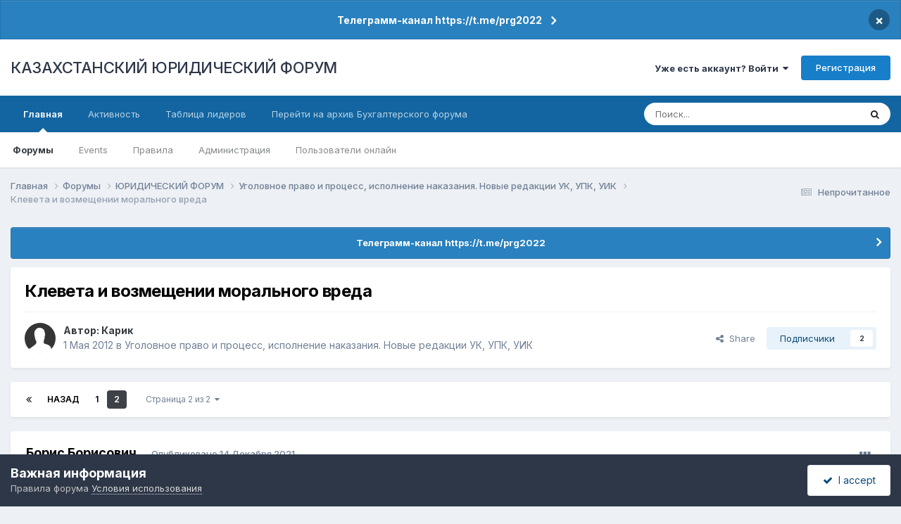

--- FILE ---
content_type: text/html;charset=UTF-8
request_url: https://forum.zakon.kz/topic/150369-%D0%BA%D0%BB%D0%B5%D0%B2%D0%B5%D1%82%D0%B0-%D0%B8-%D0%B2%D0%BE%D0%B7%D0%BC%D0%B5%D1%89%D0%B5%D0%BD%D0%B8%D0%B8-%D0%BC%D0%BE%D1%80%D0%B0%D0%BB%D1%8C%D0%BD%D0%BE%D0%B3%D0%BE-%D0%B2%D1%80%D0%B5%D0%B4%D0%B0/?&page=2
body_size: 18896
content:
<!DOCTYPE html>
<html lang="ru-RU" dir="ltr">
	<head>
		<title>Клевета и возмещении морального вреда - Страница 2 - Уголовное право и процесс, исполнение наказания. Новые редакции УК, УПК, УИК - КАЗАХСТАНСКИЙ ЮРИДИЧЕСКИЙ ФОРУМ</title>
		
			<script>
  (function(i,s,o,g,r,a,m){i['GoogleAnalyticsObject']=r;i[r]=i[r]||function(){
  (i[r].q=i[r].q||[]).push(arguments)},i[r].l=1*new Date();a=s.createElement(o),
  m=s.getElementsByTagName(o)[0];a.async=1;a.src=g;m.parentNode.insertBefore(a,m)
  })(window,document,'script','//www.google-analytics.com/analytics.js','ga');

  ga('create', 'UA-19108819-2', 'auto');
  ga('send', 'pageview');

</script>
<!-- Yandex.Metrika counter -->
<script type="text/javascript">
    (function (d, w, c) {
        (w[c] = w[c] || []).push(function() {
            try {
                w.yaCounter627111 = new Ya.Metrika({
                    id:627111,
                    clickmap:true,
                    trackLinks:true,
                    accurateTrackBounce:true,
                    webvisor:true
                });
            } catch(e) { }
        });

        var n = d.getElementsByTagName("script")[0],
            s = d.createElement("script"),
            f = function () { n.parentNode.insertBefore(s, n); };
        s.type = "text/javascript";
        s.async = true;
        s.src = "https://mc.yandex.ru/metrika/watch.js";

        if (w.opera == "[object Opera]") {
            d.addEventListener("DOMContentLoaded", f, false);
        } else { f(); }
    })(document, window, "yandex_metrika_callbacks");
</script>
<noscript><div><img src="https://mc.yandex.ru/watch/627111" style="position:absolute; left:-9999px;" alt="" /></div></noscript>
<!-- /Yandex.Metrika counter -->
  
  <!-- Start Alexa Certify Javascript -->
<script type="text/javascript">
_atrk_opts = { atrk_acct:"AuXku1ah9W20em", domain:"zakon.kz",dynamic: true};
(function() { var as = document.createElement('script'); as.type = 'text/javascript'; as.async = true; as.src = "https://certify-js.alexametrics.com/atrk.js"; var s = document.getElementsByTagName('script')[0];s.parentNode.insertBefore(as, s); })();
</script>
<noscript><img src="https://certify.alexametrics.com/atrk.gif?account=AuXku1ah9W20em" style="display:none" height="1" width="1" alt="" /></noscript>
<!-- End Alexa Certify Javascript -->  
		
		<!--[if lt IE 9]>
			
		    <script src="//forum.zakon.kz/applications/core/interface/html5shiv/html5shiv.js"></script>
		<![endif]-->
		

	<meta name="viewport" content="width=device-width, initial-scale=1">


	
	


	<meta name="twitter:card" content="summary" />




	
		
			
				<meta property="og:title" content="Клевета и возмещении морального вреда">
			
		
	

	
		
			
				<meta property="og:type" content="website">
			
		
	

	
		
			
				<meta property="og:url" content="https://forum.zakon.kz/topic/150369-%D0%BA%D0%BB%D0%B5%D0%B2%D0%B5%D1%82%D0%B0-%D0%B8-%D0%B2%D0%BE%D0%B7%D0%BC%D0%B5%D1%89%D0%B5%D0%BD%D0%B8%D0%B8-%D0%BC%D0%BE%D1%80%D0%B0%D0%BB%D1%8C%D0%BD%D0%BE%D0%B3%D0%BE-%D0%B2%D1%80%D0%B5%D0%B4%D0%B0/">
			
		
	

	
		
			
				<meta property="og:updated_time" content="2021-12-14T15:56:51Z">
			
		
	

	
		
			
				<meta property="og:site_name" content="КАЗАХСТАНСКИЙ ЮРИДИЧЕСКИЙ ФОРУМ">
			
		
	

	
		
			
				<meta property="og:locale" content="ru_RU">
			
		
	


	
		<link rel="first" href="https://forum.zakon.kz/topic/150369-%D0%BA%D0%BB%D0%B5%D0%B2%D0%B5%D1%82%D0%B0-%D0%B8-%D0%B2%D0%BE%D0%B7%D0%BC%D0%B5%D1%89%D0%B5%D0%BD%D0%B8%D0%B8-%D0%BC%D0%BE%D1%80%D0%B0%D0%BB%D1%8C%D0%BD%D0%BE%D0%B3%D0%BE-%D0%B2%D1%80%D0%B5%D0%B4%D0%B0/" />
	

	
		<link rel="prev" href="https://forum.zakon.kz/topic/150369-%D0%BA%D0%BB%D0%B5%D0%B2%D0%B5%D1%82%D0%B0-%D0%B8-%D0%B2%D0%BE%D0%B7%D0%BC%D0%B5%D1%89%D0%B5%D0%BD%D0%B8%D0%B8-%D0%BC%D0%BE%D1%80%D0%B0%D0%BB%D1%8C%D0%BD%D0%BE%D0%B3%D0%BE-%D0%B2%D1%80%D0%B5%D0%B4%D0%B0/" />
	

	
		<link rel="canonical" href="https://forum.zakon.kz/topic/150369-%D0%BA%D0%BB%D0%B5%D0%B2%D0%B5%D1%82%D0%B0-%D0%B8-%D0%B2%D0%BE%D0%B7%D0%BC%D0%B5%D1%89%D0%B5%D0%BD%D0%B8%D0%B8-%D0%BC%D0%BE%D1%80%D0%B0%D0%BB%D1%8C%D0%BD%D0%BE%D0%B3%D0%BE-%D0%B2%D1%80%D0%B5%D0%B4%D0%B0/?page=2" />
	





<link rel="manifest" href="https://forum.zakon.kz/manifest.webmanifest/">
<meta name="msapplication-config" content="https://forum.zakon.kz/browserconfig.xml/">
<meta name="msapplication-starturl" content="/">
<meta name="application-name" content="КАЗАХСТАНСКИЙ ЮРИДИЧЕСКИЙ ФОРУМ">
<meta name="apple-mobile-web-app-title" content="КАЗАХСТАНСКИЙ ЮРИДИЧЕСКИЙ ФОРУМ">

	<meta name="theme-color" content="#ffffff">










<link rel="preload" href="//forum.zakon.kz/applications/core/interface/font/fontawesome-webfont.woff2?v=4.7.0" as="font" crossorigin="anonymous">
		


	<link rel="preconnect" href="https://fonts.googleapis.com">
	<link rel="preconnect" href="https://fonts.gstatic.com" crossorigin>
	
		<link href="https://fonts.googleapis.com/css2?family=Inter:wght@300;400;500;600;700&display=swap" rel="stylesheet">
	



	<link rel='stylesheet' href='https://forum.zakon.kz/uploads/css_built_27/341e4a57816af3ba440d891ca87450ff_framework.css?v=2436950b881764676504' media='all'>

	<link rel='stylesheet' href='https://forum.zakon.kz/uploads/css_built_27/05e81b71abe4f22d6eb8d1a929494829_responsive.css?v=2436950b881764676504' media='all'>

	<link rel='stylesheet' href='https://forum.zakon.kz/uploads/css_built_27/20446cf2d164adcc029377cb04d43d17_flags.css?v=2436950b881764676504' media='all'>

	<link rel='stylesheet' href='https://forum.zakon.kz/uploads/css_built_27/90eb5adf50a8c640f633d47fd7eb1778_core.css?v=2436950b881764676504' media='all'>

	<link rel='stylesheet' href='https://forum.zakon.kz/uploads/css_built_27/5a0da001ccc2200dc5625c3f3934497d_core_responsive.css?v=2436950b881764676504' media='all'>

	<link rel='stylesheet' href='https://forum.zakon.kz/uploads/css_built_27/62e269ced0fdab7e30e026f1d30ae516_forums.css?v=2436950b881764676504' media='all'>

	<link rel='stylesheet' href='https://forum.zakon.kz/uploads/css_built_27/76e62c573090645fb99a15a363d8620e_forums_responsive.css?v=2436950b881764676504' media='all'>

	<link rel='stylesheet' href='https://forum.zakon.kz/uploads/css_built_27/ebdea0c6a7dab6d37900b9190d3ac77b_topics.css?v=2436950b881764676504' media='all'>

	<link rel='stylesheet' href='https://forum.zakon.kz/uploads/css_built_27/51a672ecd6862df2c2f1969522683ee9_calendar.css?v=2436950b881764676504' media='all'>





<link rel='stylesheet' href='https://forum.zakon.kz/uploads/css_built_27/258adbb6e4f3e83cd3b355f84e3fa002_custom.css?v=2436950b881764676504' media='all'>




		
		

 		<script async src="https://yastatic.net/pcode/adfox/header-bidding.js"></script>
<script>
var adfoxBiddersMap = {
    "myTarget": "1345704"
};
var adUnits = [
    {
        "code": "adfox_159308664714548956",
        "bids": [
            {
                "bidder": "myTarget",
                "params": {
                    "placementId": "822173"
                }
            }
        ]
    },
	{
        "code": "adfox_159308667942931425",
        "bids": [
            {
                "bidder": "myTarget",
                "params": {
                    "placementId": "822175"
                }
            }
        ]
    },
    {
        "code": "adfox_15930866913429771",
        "bids": [
            {
                "bidder": "myTarget",
                "params": {
                    "placementId": "822177"
                }
            }
        ]
    },
    {
        "code": "adfox_159308793147942881",
        "bids": [
            {
                "bidder": "myTarget",
                "params": {
                    "placementId": "822226"
                }
            }
        ]
    },
	{
        "code": "adfox_159308794397289246",
        "bids": [
            {
                "bidder": "myTarget",
                "params": {
                    "placementId": "822228"
                }
            }
        ]
    },
    {
        "code": "adfox_159308795662611376",
        "bids": [
            {
                "bidder": "myTarget",
                "params": {
                    "placementId": "822230"
                }
            }
        ]
    }
];
var userTimeout = 500;
window.YaHeaderBiddingSettings = {
    biddersMap: adfoxBiddersMap,
    adUnits: adUnits,
    timeout: userTimeout
};
</script>
<!--AD-->
<script src="https://yastatic.net/pcode/adfox/loader.js" crossorigin="anonymous" async></script>
<script>window.yaContextCb = window.yaContextCb || []</script>
<script src="https://yandex.ru/ads/system/context.js" async></script>
	</head>
	<body class='ipsApp ipsApp_front ipsJS_none ipsClearfix' data-controller='core.front.core.app' data-message="" data-pageApp='forums' data-pageLocation='front' data-pageModule='forums' data-pageController='topic'>
	<!--LiveInternet counterr--><!--/LiveInternet-->
      <a href='#elContent' class='ipsHide' title='Перейти к основному контенту на странице' accesskey='m'>Перейти к контенту</a>
		
		<div id='ipsLayout_header' class='ipsClearfix'>
			



<div class='cAnnouncements' data-controller="core.front.core.announcementBanner" >
	
	<div class='cAnnouncementPageTop ipsJS_hide ipsAnnouncement ipsMessage_information' data-announcementId="26">
        
        <a href='https://forum.zakon.kz/announcement/26-%D1%82%D0%B5%D0%BB%D0%B5%D0%B3%D1%80%D0%B0%D0%BC%D0%BC-%D0%BA%D0%B0%D0%BD%D0%B0%D0%BB-httpstmeprg2022/' data-ipsDialog data-ipsDialog-title="Телеграмм-канал https://t.me/prg2022">Телеграмм-канал https://t.me/prg2022</a>
        

		<a href='#' data-role="dismissAnnouncement">×</a>
	</div>
	
</div>



			
			
<ul id='elMobileNav' class='ipsList_inline ipsResponsive_hideDesktop ipsResponsive_block' data-controller='core.front.core.mobileNav'>
	
		
			
			
				
				
			
				
				
			
				
					<li id='elMobileBreadcrumb'>
						<a href='https://forum.zakon.kz/forum/135-%D1%83%D0%B3%D0%BE%D0%BB%D0%BE%D0%B2%D0%BD%D0%BE%D0%B5-%D0%BF%D1%80%D0%B0%D0%B2%D0%BE-%D0%B8-%D0%BF%D1%80%D0%BE%D1%86%D0%B5%D1%81%D1%81-%D0%B8%D1%81%D0%BF%D0%BE%D0%BB%D0%BD%D0%B5%D0%BD%D0%B8%D0%B5-%D0%BD%D0%B0%D0%BA%D0%B0%D0%B7%D0%B0%D0%BD%D0%B8%D1%8F-%D0%BD%D0%BE%D0%B2%D1%8B%D0%B5-%D1%80%D0%B5%D0%B4%D0%B0%D0%BA%D1%86%D0%B8%D0%B8-%D1%83%D0%BA-%D1%83%D0%BF%D0%BA-%D1%83%D0%B8%D0%BA/'>
							<span>Уголовное право и процесс, исполнение наказания. Новые редакции УК, УПК, УИК</span>
						</a>
					</li>
				
				
			
				
				
			
		
	
	
	
	<li >
		<a data-action="defaultStream" class='ipsType_light'  href='https://forum.zakon.kz/discover/unread/'><i class='icon-newspaper'></i></a>
	</li>

	
		<li class='ipsJS_show'>
			<a href='https://forum.zakon.kz/search/'><i class='fa fa-search'></i></a>
		</li>
	
	<li data-ipsDrawer data-ipsDrawer-drawerElem='#elMobileDrawer'>
		<a href='#'>
			
			
				
			
			
			
			<i class='fa fa-navicon'></i>
		</a>
	</li>
</ul>
			<header>
				<div class='ipsLayout_container'>
					

<a href='https://forum.zakon.kz/' id='elSiteTitle' accesskey='1'>КАЗАХСТАНСКИЙ ЮРИДИЧЕСКИЙ ФОРУМ</a>

					

	<ul id='elUserNav' class='ipsList_inline cSignedOut ipsResponsive_showDesktop'>
		
        
		
        
        
            
            <li id='elSignInLink'>
                <a href='https://forum.zakon.kz/login/' data-ipsMenu-closeOnClick="false" data-ipsMenu id='elUserSignIn'>
                    Уже есть аккаунт? Войти &nbsp;<i class='fa fa-caret-down'></i>
                </a>
                
<div id='elUserSignIn_menu' class='ipsMenu ipsMenu_auto ipsHide'>
	<form accept-charset='utf-8' method='post' action='https://forum.zakon.kz/login/'>
		<input type="hidden" name="csrfKey" value="4916c69d93b088ec0dcb3cfd38793af7">
		<input type="hidden" name="ref" value="[base64]/JnBhZ2U9Mg==">
		<div data-role="loginForm">
			
			
			
				<div class='ipsColumns ipsColumns_noSpacing'>
					<div class='ipsColumn ipsColumn_wide' id='elUserSignIn_internal'>
						
<div class="ipsPad ipsForm ipsForm_vertical">
	<h4 class="ipsType_sectionHead">Войти</h4>
	<br><br>
	<ul class='ipsList_reset'>
		<li class="ipsFieldRow ipsFieldRow_noLabel ipsFieldRow_fullWidth">
			
			
				<input type="text" placeholder="Имя пользователя" name="auth" autocomplete="username">
			
		</li>
		<li class="ipsFieldRow ipsFieldRow_noLabel ipsFieldRow_fullWidth">
			<input type="password" placeholder="Пароль" name="password" autocomplete="current-password">
		</li>
		<li class="ipsFieldRow ipsFieldRow_checkbox ipsClearfix">
			<span class="ipsCustomInput">
				<input type="checkbox" name="remember_me" id="remember_me_checkbox" value="1" checked aria-checked="true">
				<span></span>
			</span>
			<div class="ipsFieldRow_content">
				<label class="ipsFieldRow_label" for="remember_me_checkbox">Запомнить меня</label>
				<span class="ipsFieldRow_desc">Не рекомендовано на общедоступных компьютерах</span>
			</div>
		</li>
		<li class="ipsFieldRow ipsFieldRow_fullWidth">
			<button type="submit" name="_processLogin" value="usernamepassword" class="ipsButton ipsButton_primary ipsButton_small" id="elSignIn_submit">Войти</button>
			
				<p class="ipsType_right ipsType_small">
					
						<a href='https://forum.zakon.kz/lostpassword/' data-ipsDialog data-ipsDialog-title='Забыли пароль?'>
					
					Забыли пароль?</a>
				</p>
			
		</li>
	</ul>
</div>
					</div>
					<div class='ipsColumn ipsColumn_wide'>
						<div class='ipsPadding' id='elUserSignIn_external'>
							<div class='ipsAreaBackground_light ipsPadding:half'>
								
									<p class='ipsType_reset ipsType_small ipsType_center'><strong>Или авторизуйтесь через один из этих сервисов</strong></p>
								
								
									<div class='ipsType_center ipsMargin_top:half'>
										

<button type="submit" name="_processLogin" value="2" class='ipsButton ipsButton_verySmall ipsButton_fullWidth ipsSocial ipsSocial_facebook' style="background-color: #3a579a">
	
		<span class='ipsSocial_icon'>
			
				<i class='fa fa-facebook-official'></i>
			
		</span>
		<span class='ipsSocial_text'>Войти через Facebook</span>
	
</button>
									</div>
								
									<div class='ipsType_center ipsMargin_top:half'>
										

<button type="submit" name="_processLogin" value="9" class='ipsButton ipsButton_verySmall ipsButton_fullWidth ipsSocial ipsSocial_twitter' style="background-color: #000000">
	
		<span class='ipsSocial_icon'>
			
				<i class='fa fa-twitter'></i>
			
		</span>
		<span class='ipsSocial_text'>Войти через Twitter</span>
	
</button>
									</div>
								
							</div>
						</div>
					</div>
				</div>
			
		</div>
	</form>
</div>
            </li>
            
        
		
			<li>
				
					<a href='https://forum.zakon.kz/register/' data-ipsDialog data-ipsDialog-size='narrow' data-ipsDialog-title='Регистрация' id='elRegisterButton' class='ipsButton ipsButton_normal ipsButton_primary'>Регистрация</a>
				
			</li>
		
	</ul>

				</div>
			</header>
			

	<nav data-controller='core.front.core.navBar' class=' ipsResponsive_showDesktop'>
		<div class='ipsNavBar_primary ipsLayout_container '>
			<ul data-role="primaryNavBar" class='ipsClearfix'>
				


	
		
		
			
		
		<li class='ipsNavBar_active' data-active id='elNavSecondary_1' data-role="navBarItem" data-navApp="core" data-navExt="CustomItem">
			
			
				<a href="https://forum.zakon.kz"  data-navItem-id="1" data-navDefault>
					Главная<span class='ipsNavBar_active__identifier'></span>
				</a>
			
			
				<ul class='ipsNavBar_secondary ' data-role='secondaryNavBar'>
					


	
		
		
			
		
		<li class='ipsNavBar_active' data-active id='elNavSecondary_8' data-role="navBarItem" data-navApp="forums" data-navExt="Forums">
			
			
				<a href="https://forum.zakon.kz"  data-navItem-id="8" data-navDefault>
					Форумы<span class='ipsNavBar_active__identifier'></span>
				</a>
			
			
		</li>
	
	

	
		
		
		<li  id='elNavSecondary_9' data-role="navBarItem" data-navApp="calendar" data-navExt="Calendar">
			
			
				<a href="https://forum.zakon.kz/calendar/"  data-navItem-id="9" >
					Events<span class='ipsNavBar_active__identifier'></span>
				</a>
			
			
		</li>
	
	

	
		
		
		<li  id='elNavSecondary_10' data-role="navBarItem" data-navApp="core" data-navExt="CustomItem">
			
			
				<a href="https://forum.zakon.kz/topic/5923-%D0%BF%D1%80%D0%B0%D0%B2%D0%B8%D0%BB%D0%B0-%D1%84%D0%BE%D1%80%D1%83%D0%BC%D0%B0/"  data-navItem-id="10" >
					Правила<span class='ipsNavBar_active__identifier'></span>
				</a>
			
			
		</li>
	
	

	
		
		
		<li  id='elNavSecondary_11' data-role="navBarItem" data-navApp="core" data-navExt="StaffDirectory">
			
			
				<a href="https://forum.zakon.kz/staff/"  data-navItem-id="11" >
					Администрация<span class='ipsNavBar_active__identifier'></span>
				</a>
			
			
		</li>
	
	

	
		
		
		<li  id='elNavSecondary_12' data-role="navBarItem" data-navApp="core" data-navExt="OnlineUsers">
			
			
				<a href="https://forum.zakon.kz/online/"  data-navItem-id="12" >
					Пользователи онлайн<span class='ipsNavBar_active__identifier'></span>
				</a>
			
			
		</li>
	
	

					<li class='ipsHide' id='elNavigationMore_1' data-role='navMore'>
						<a href='#' data-ipsMenu data-ipsMenu-appendTo='#elNavigationMore_1' id='elNavigationMore_1_dropdown'>Больше <i class='fa fa-caret-down'></i></a>
						<ul class='ipsHide ipsMenu ipsMenu_auto' id='elNavigationMore_1_dropdown_menu' data-role='moreDropdown'></ul>
					</li>
				</ul>
			
		</li>
	
	

	
		
		
		<li  id='elNavSecondary_2' data-role="navBarItem" data-navApp="core" data-navExt="CustomItem">
			
			
				<a href="https://forum.zakon.kz/discover/"  data-navItem-id="2" >
					Активность<span class='ipsNavBar_active__identifier'></span>
				</a>
			
			
				<ul class='ipsNavBar_secondary ipsHide' data-role='secondaryNavBar'>
					


	
		
		
		<li  id='elNavSecondary_3' data-role="navBarItem" data-navApp="core" data-navExt="AllActivity">
			
			
				<a href="https://forum.zakon.kz/discover/"  data-navItem-id="3" >
					Вся активность<span class='ipsNavBar_active__identifier'></span>
				</a>
			
			
		</li>
	
	

	
		
		
		<li  id='elNavSecondary_4' data-role="navBarItem" data-navApp="core" data-navExt="YourActivityStreams">
			
			
				<a href="#" id="elNavigation_4" data-ipsMenu data-ipsMenu-appendTo='#elNavSecondary_2' data-ipsMenu-activeClass='ipsNavActive_menu' data-navItem-id="4" >
					Мои ленты активности <i class="fa fa-caret-down"></i><span class='ipsNavBar_active__identifier'></span>
				</a>
				<ul id="elNavigation_4_menu" class="ipsMenu ipsMenu_auto ipsHide">
					

	
		
			<li class='ipsMenu_item' data-streamid='17'>
				<a href='https://forum.zakon.kz/discover/17/' >
					stream_title_17
				</a>
			</li>
		
	

	
		
			<li class='ipsMenu_item' data-streamid='1'>
				<a href='https://forum.zakon.kz/discover/unread/' >
					Непрочитанное
				</a>
			</li>
		
	

	
		
			<li class='ipsMenu_item' data-streamid='19'>
				<a href='https://forum.zakon.kz/discover/19/' >
					stream_title_19
				</a>
			</li>
		
	

				</ul>
			
			
		</li>
	
	

	
	

	
	

	
		
		
		<li  id='elNavSecondary_7' data-role="navBarItem" data-navApp="core" data-navExt="Search">
			
			
				<a href="https://forum.zakon.kz/search/"  data-navItem-id="7" >
					Поиск<span class='ipsNavBar_active__identifier'></span>
				</a>
			
			
		</li>
	
	

					<li class='ipsHide' id='elNavigationMore_2' data-role='navMore'>
						<a href='#' data-ipsMenu data-ipsMenu-appendTo='#elNavigationMore_2' id='elNavigationMore_2_dropdown'>Больше <i class='fa fa-caret-down'></i></a>
						<ul class='ipsHide ipsMenu ipsMenu_auto' id='elNavigationMore_2_dropdown_menu' data-role='moreDropdown'></ul>
					</li>
				</ul>
			
		</li>
	
	

	
		
		
		<li  id='elNavSecondary_13' data-role="navBarItem" data-navApp="core" data-navExt="Leaderboard">
			
			
				<a href="https://forum.zakon.kz/leaderboard/"  data-navItem-id="13" >
					Таблица лидеров<span class='ipsNavBar_active__identifier'></span>
				</a>
			
			
		</li>
	
	

	
		
		
		<li  id='elNavSecondary_14' data-role="navBarItem" data-navApp="core" data-navExt="CustomItem">
			
			
				<a href="http://buhforum.zakon.kz" target='_blank' rel="noopener" data-navItem-id="14" >
					Перейти на архив Бухгалтерского форума<span class='ipsNavBar_active__identifier'></span>
				</a>
			
			
		</li>
	
	

	
	

	
	

				<li class='ipsHide' id='elNavigationMore' data-role='navMore'>
					<a href='#' data-ipsMenu data-ipsMenu-appendTo='#elNavigationMore' id='elNavigationMore_dropdown'>Больше</a>
					<ul class='ipsNavBar_secondary ipsHide' data-role='secondaryNavBar'>
						<li class='ipsHide' id='elNavigationMore_more' data-role='navMore'>
							<a href='#' data-ipsMenu data-ipsMenu-appendTo='#elNavigationMore_more' id='elNavigationMore_more_dropdown'>Больше <i class='fa fa-caret-down'></i></a>
							<ul class='ipsHide ipsMenu ipsMenu_auto' id='elNavigationMore_more_dropdown_menu' data-role='moreDropdown'></ul>
						</li>
					</ul>
				</li>
			</ul>
			

	<div id="elSearchWrapper">
		<div id='elSearch' data-controller="core.front.core.quickSearch">
			<form accept-charset='utf-8' action='//forum.zakon.kz/search/?do=quicksearch' method='post'>
                <input type='search' id='elSearchField' placeholder='Поиск...' name='q' autocomplete='off' aria-label='Поиск'>
                <details class='cSearchFilter'>
                    <summary class='cSearchFilter__text'></summary>
                    <ul class='cSearchFilter__menu'>
                        
                        <li><label><input type="radio" name="type" value="all" ><span class='cSearchFilter__menuText'>Везде</span></label></li>
                        
                            
                                <li><label><input type="radio" name="type" value='contextual_{&quot;type&quot;:&quot;forums_topic&quot;,&quot;nodes&quot;:135}' checked><span class='cSearchFilter__menuText'>В этом форуме</span></label></li>
                            
                                <li><label><input type="radio" name="type" value='contextual_{&quot;type&quot;:&quot;forums_topic&quot;,&quot;item&quot;:150369}' checked><span class='cSearchFilter__menuText'>В этой теме</span></label></li>
                            
                        
                        
                            <li><label><input type="radio" name="type" value="core_statuses_status"><span class='cSearchFilter__menuText'>Статусы</span></label></li>
                        
                            <li><label><input type="radio" name="type" value="forums_topic"><span class='cSearchFilter__menuText'>Темы</span></label></li>
                        
                            <li><label><input type="radio" name="type" value="calendar_event"><span class='cSearchFilter__menuText'>Events</span></label></li>
                        
                            <li><label><input type="radio" name="type" value="core_members"><span class='cSearchFilter__menuText'>Пользователи</span></label></li>
                        
                    </ul>
                </details>
				<button class='cSearchSubmit' type="submit" aria-label='Поиск'><i class="fa fa-search"></i></button>
			</form>
		</div>
	</div>

		</div>
	</nav>

		</div>
		<main id='ipsLayout_body' class='ipsLayout_container'>
			<div id='ipsLayout_contentArea'>
				<div id='ipsLayout_contentWrapper'>
					
<nav class='ipsBreadcrumb ipsBreadcrumb_top ipsFaded_withHover'>
	

	<ul class='ipsList_inline ipsPos_right'>
		
		<li >
			<a data-action="defaultStream" class='ipsType_light '  href='https://forum.zakon.kz/discover/unread/'><i class="fa fa-newspaper-o" aria-hidden="true"></i> <span>Непрочитанное</span></a>
		</li>
		
	</ul>

	<ul data-role="breadcrumbList">
		<li>
			<a title="Главная" href='https://forum.zakon.kz/'>
				<span>Главная <i class='fa fa-angle-right'></i></span>
			</a>
		</li>
		
		
			<li>
				
					<a href='https://forum.zakon.kz'>
						<span>Форумы <i class='fa fa-angle-right' aria-hidden="true"></i></span>
					</a>
				
			</li>
		
			<li>
				
					<a href='https://forum.zakon.kz/forum/3-%D1%8E%D1%80%D0%B8%D0%B4%D0%B8%D1%87%D0%B5%D1%81%D0%BA%D0%B8%D0%B9-%D1%84%D0%BE%D1%80%D1%83%D0%BC/'>
						<span>ЮРИДИЧЕСКИЙ ФОРУМ <i class='fa fa-angle-right' aria-hidden="true"></i></span>
					</a>
				
			</li>
		
			<li>
				
					<a href='https://forum.zakon.kz/forum/135-%D1%83%D0%B3%D0%BE%D0%BB%D0%BE%D0%B2%D0%BD%D0%BE%D0%B5-%D0%BF%D1%80%D0%B0%D0%B2%D0%BE-%D0%B8-%D0%BF%D1%80%D0%BE%D1%86%D0%B5%D1%81%D1%81-%D0%B8%D1%81%D0%BF%D0%BE%D0%BB%D0%BD%D0%B5%D0%BD%D0%B8%D0%B5-%D0%BD%D0%B0%D0%BA%D0%B0%D0%B7%D0%B0%D0%BD%D0%B8%D1%8F-%D0%BD%D0%BE%D0%B2%D1%8B%D0%B5-%D1%80%D0%B5%D0%B4%D0%B0%D0%BA%D1%86%D0%B8%D0%B8-%D1%83%D0%BA-%D1%83%D0%BF%D0%BA-%D1%83%D0%B8%D0%BA/'>
						<span>Уголовное право и процесс, исполнение наказания. Новые редакции УК, УПК, УИК <i class='fa fa-angle-right' aria-hidden="true"></i></span>
					</a>
				
			</li>
		
			<li>
				
					Клевета и возмещении морального вреда
				
			</li>
		
	</ul>
</nav>
					
                 	 <div class="ipsResponsive_hideDesktop"><!--Расположение: Forum Top-->
<div id="adfox_162978031270243319"></div>
<script>
    window.yaContextCb.push(()=>{
        Ya.adfoxCode.createAdaptive({
            ownerId: 338955,
        containerId: 'adfox_162978031270243319',
            params: {
                p1: 'cldhb',
            p2: 'gwfx'
            }
        }, ['desktop', 'tablet', 'phone'], {
            tabletWidth: 830,
            phoneWidth: 480,
            isAutoReloads: false
        })
    })
</script></div>
					<div class="ipsResponsive_hidePhone"><div id="adfox_162978042653632402"></div>
<script>
    window.yaContextCb.push(()=>{
        Ya.adfoxCode.createAdaptive({
            ownerId: 338955,
        containerId: 'adfox_162978042653632402',
            params: {
                p1: 'cldgx',
            p2: 'gwfw'
            }
        }, ['desktop', 'tablet'], {
            tabletWidth: 830,
            phoneWidth: 480,
            isAutoReloads: false
        })
    })
</script></div>
					<div id='ipsLayout_mainArea'>
						<a id='elContent'></a>
						
						
						
						

	


	<div class='cAnnouncementsContent'>
		
		<div class='cAnnouncementContentTop ipsAnnouncement ipsMessage_information ipsType_center'>
            
			<a href='https://forum.zakon.kz/announcement/26-%D1%82%D0%B5%D0%BB%D0%B5%D0%B3%D1%80%D0%B0%D0%BC%D0%BC-%D0%BA%D0%B0%D0%BD%D0%B0%D0%BB-httpstmeprg2022/' data-ipsDialog data-ipsDialog-title="Телеграмм-канал https://t.me/prg2022">Телеграмм-канал https://t.me/prg2022</a>
            
		</div>
		
	</div>



						



<div class='ipsPageHeader ipsResponsive_pull ipsBox ipsPadding sm:ipsPadding:half ipsMargin_bottom'>
		
	
	<div class='ipsFlex ipsFlex-ai:center ipsFlex-fw:wrap ipsGap:4'>
		<div class='ipsFlex-flex:11'>
			<h1 class='ipsType_pageTitle ipsContained_container'>
				

				
				
					<span class='ipsType_break ipsContained'>
						<span>Клевета и возмещении морального вреда</span>
					</span>
				
			</h1>
			
			
		</div>
		
	</div>
	<hr class='ipsHr'>
	<div class='ipsPageHeader__meta ipsFlex ipsFlex-jc:between ipsFlex-ai:center ipsFlex-fw:wrap ipsGap:3'>
		<div class='ipsFlex-flex:11'>
			<div class='ipsPhotoPanel ipsPhotoPanel_mini ipsPhotoPanel_notPhone ipsClearfix'>
				


	<a href="https://forum.zakon.kz/profile/103194-%D0%BA%D0%B0%D1%80%D0%B8%D0%BA/" rel="nofollow" data-ipsHover data-ipsHover-width="370" data-ipsHover-target="https://forum.zakon.kz/profile/103194-%D0%BA%D0%B0%D1%80%D0%B8%D0%BA/?do=hovercard" class="ipsUserPhoto ipsUserPhoto_mini" title="Перейти в профиль пользователя Карик">
		<img src='https://forum.zakon.kz/uploads/set_resources_27/84c1e40ea0e759e3f1505eb1788ddf3c_default_photo.png' alt='Карик' loading="lazy">
	</a>

				<div>
					<p class='ipsType_reset ipsType_blendLinks'>
						<span class='ipsType_normal'>
						
							<strong>Автор: 


<a href='https://forum.zakon.kz/profile/103194-%D0%BA%D0%B0%D1%80%D0%B8%D0%BA/' rel="nofollow" data-ipsHover data-ipsHover-width='370' data-ipsHover-target='https://forum.zakon.kz/profile/103194-%D0%BA%D0%B0%D1%80%D0%B8%D0%BA/?do=hovercard&amp;referrer=https%253A%252F%252Fforum.zakon.kz%252Ftopic%252F150369-%2525D0%2525BA%2525D0%2525BB%2525D0%2525B5%2525D0%2525B2%2525D0%2525B5%2525D1%252582%2525D0%2525B0-%2525D0%2525B8-%2525D0%2525B2%2525D0%2525BE%2525D0%2525B7%2525D0%2525BC%2525D0%2525B5%2525D1%252589%2525D0%2525B5%2525D0%2525BD%2525D0%2525B8%2525D0%2525B8-%2525D0%2525BC%2525D0%2525BE%2525D1%252580%2525D0%2525B0%2525D0%2525BB%2525D1%25258C%2525D0%2525BD%2525D0%2525BE%2525D0%2525B3%2525D0%2525BE-%2525D0%2525B2%2525D1%252580%2525D0%2525B5%2525D0%2525B4%2525D0%2525B0%252F%253F%2526page%253D2' title="Перейти в профиль пользователя Карик" class="ipsType_break">Карик</a></strong><br />
							<span class='ipsType_light'><time datetime='2012-05-01T13:01:48Z' title='05/01/12 13:01' data-short='13 г'>1 Мая 2012</time> в <a href="https://forum.zakon.kz/forum/135-%D1%83%D0%B3%D0%BE%D0%BB%D0%BE%D0%B2%D0%BD%D0%BE%D0%B5-%D0%BF%D1%80%D0%B0%D0%B2%D0%BE-%D0%B8-%D0%BF%D1%80%D0%BE%D1%86%D0%B5%D1%81%D1%81-%D0%B8%D1%81%D0%BF%D0%BE%D0%BB%D0%BD%D0%B5%D0%BD%D0%B8%D0%B5-%D0%BD%D0%B0%D0%BA%D0%B0%D0%B7%D0%B0%D0%BD%D0%B8%D1%8F-%D0%BD%D0%BE%D0%B2%D1%8B%D0%B5-%D1%80%D0%B5%D0%B4%D0%B0%D0%BA%D1%86%D0%B8%D0%B8-%D1%83%D0%BA-%D1%83%D0%BF%D0%BA-%D1%83%D0%B8%D0%BA/">Уголовное право и процесс, исполнение наказания. Новые редакции УК, УПК, УИК</a></span>
						
						</span>
					</p>
				</div>
			</div>
		</div>
		
			<div class='ipsFlex-flex:01 ipsResponsive_hidePhone'>
				<div class='ipsShareLinks'>
					
						


    <a href='#elShareItem_675585607_menu' id='elShareItem_675585607' data-ipsMenu class='ipsShareButton ipsButton ipsButton_verySmall ipsButton_link ipsButton_link--light'>
        <span><i class='fa fa-share-alt'></i></span> &nbsp;Share
    </a>

    <div class='ipsPadding ipsMenu ipsMenu_normal ipsHide' id='elShareItem_675585607_menu' data-controller="core.front.core.sharelink">
        
        
        <span data-ipsCopy data-ipsCopy-flashmessage>
            <a href="https://forum.zakon.kz/topic/150369-%D0%BA%D0%BB%D0%B5%D0%B2%D0%B5%D1%82%D0%B0-%D0%B8-%D0%B2%D0%BE%D0%B7%D0%BC%D0%B5%D1%89%D0%B5%D0%BD%D0%B8%D0%B8-%D0%BC%D0%BE%D1%80%D0%B0%D0%BB%D1%8C%D0%BD%D0%BE%D0%B3%D0%BE-%D0%B2%D1%80%D0%B5%D0%B4%D0%B0/" class="ipsButton ipsButton_light ipsButton_small ipsButton_fullWidth" data-role="copyButton" data-clipboard-text="https://forum.zakon.kz/topic/150369-%D0%BA%D0%BB%D0%B5%D0%B2%D0%B5%D1%82%D0%B0-%D0%B8-%D0%B2%D0%BE%D0%B7%D0%BC%D0%B5%D1%89%D0%B5%D0%BD%D0%B8%D0%B8-%D0%BC%D0%BE%D1%80%D0%B0%D0%BB%D1%8C%D0%BD%D0%BE%D0%B3%D0%BE-%D0%B2%D1%80%D0%B5%D0%B4%D0%B0/" data-ipstooltip title='Copy Link to Clipboard'><i class="fa fa-clone"></i> https://forum.zakon.kz/topic/150369-%D0%BA%D0%BB%D0%B5%D0%B2%D0%B5%D1%82%D0%B0-%D0%B8-%D0%B2%D0%BE%D0%B7%D0%BC%D0%B5%D1%89%D0%B5%D0%BD%D0%B8%D0%B8-%D0%BC%D0%BE%D1%80%D0%B0%D0%BB%D1%8C%D0%BD%D0%BE%D0%B3%D0%BE-%D0%B2%D1%80%D0%B5%D0%B4%D0%B0/</a>
        </span>
        <ul class='ipsShareLinks ipsMargin_top:half'>
            
                <li>
<a href="https://www.linkedin.com/shareArticle?mini=true&amp;url=https%3A%2F%2Fforum.zakon.kz%2Ftopic%2F150369-%25D0%25BA%25D0%25BB%25D0%25B5%25D0%25B2%25D0%25B5%25D1%2582%25D0%25B0-%25D0%25B8-%25D0%25B2%25D0%25BE%25D0%25B7%25D0%25BC%25D0%25B5%25D1%2589%25D0%25B5%25D0%25BD%25D0%25B8%25D0%25B8-%25D0%25BC%25D0%25BE%25D1%2580%25D0%25B0%25D0%25BB%25D1%258C%25D0%25BD%25D0%25BE%25D0%25B3%25D0%25BE-%25D0%25B2%25D1%2580%25D0%25B5%25D0%25B4%25D0%25B0%2F&amp;title=%D0%9A%D0%BB%D0%B5%D0%B2%D0%B5%D1%82%D0%B0+%D0%B8+%D0%B2%D0%BE%D0%B7%D0%BC%D0%B5%D1%89%D0%B5%D0%BD%D0%B8%D0%B8+%D0%BC%D0%BE%D1%80%D0%B0%D0%BB%D1%8C%D0%BD%D0%BE%D0%B3%D0%BE+%D0%B2%D1%80%D0%B5%D0%B4%D0%B0" rel="nofollow noopener" class="cShareLink cShareLink_linkedin" target="_blank" data-role="shareLink" title='Поделиться через LinkedIn' data-ipsTooltip>
	<i class="fa fa-linkedin"></i>
</a></li>
            
                <li>
<a href="https://x.com/share?url=https%3A%2F%2Fforum.zakon.kz%2Ftopic%2F150369-%2525D0%2525BA%2525D0%2525BB%2525D0%2525B5%2525D0%2525B2%2525D0%2525B5%2525D1%252582%2525D0%2525B0-%2525D0%2525B8-%2525D0%2525B2%2525D0%2525BE%2525D0%2525B7%2525D0%2525BC%2525D0%2525B5%2525D1%252589%2525D0%2525B5%2525D0%2525BD%2525D0%2525B8%2525D0%2525B8-%2525D0%2525BC%2525D0%2525BE%2525D1%252580%2525D0%2525B0%2525D0%2525BB%2525D1%25258C%2525D0%2525BD%2525D0%2525BE%2525D0%2525B3%2525D0%2525BE-%2525D0%2525B2%2525D1%252580%2525D0%2525B5%2525D0%2525B4%2525D0%2525B0%2F" class="cShareLink cShareLink_x" target="_blank" data-role="shareLink" title='Share on X' data-ipsTooltip rel='nofollow noopener'>
    <i class="fa fa-x"></i>
</a></li>
            
                <li>
<a href="https://www.facebook.com/sharer/sharer.php?u=https%3A%2F%2Fforum.zakon.kz%2Ftopic%2F150369-%25D0%25BA%25D0%25BB%25D0%25B5%25D0%25B2%25D0%25B5%25D1%2582%25D0%25B0-%25D0%25B8-%25D0%25B2%25D0%25BE%25D0%25B7%25D0%25BC%25D0%25B5%25D1%2589%25D0%25B5%25D0%25BD%25D0%25B8%25D0%25B8-%25D0%25BC%25D0%25BE%25D1%2580%25D0%25B0%25D0%25BB%25D1%258C%25D0%25BD%25D0%25BE%25D0%25B3%25D0%25BE-%25D0%25B2%25D1%2580%25D0%25B5%25D0%25B4%25D0%25B0%2F" class="cShareLink cShareLink_facebook" target="_blank" data-role="shareLink" title='Поделиться через Facebook' data-ipsTooltip rel='noopener nofollow'>
	<i class="fa fa-facebook"></i>
</a></li>
            
                <li>
<a href="https://pinterest.com/pin/create/button/?url=https://forum.zakon.kz/topic/150369-%25D0%25BA%25D0%25BB%25D0%25B5%25D0%25B2%25D0%25B5%25D1%2582%25D0%25B0-%25D0%25B8-%25D0%25B2%25D0%25BE%25D0%25B7%25D0%25BC%25D0%25B5%25D1%2589%25D0%25B5%25D0%25BD%25D0%25B8%25D0%25B8-%25D0%25BC%25D0%25BE%25D1%2580%25D0%25B0%25D0%25BB%25D1%258C%25D0%25BD%25D0%25BE%25D0%25B3%25D0%25BE-%25D0%25B2%25D1%2580%25D0%25B5%25D0%25B4%25D0%25B0/&amp;media=" class="cShareLink cShareLink_pinterest" rel="nofollow noopener" target="_blank" data-role="shareLink" title='Поделиться через Pinterest' data-ipsTooltip>
	<i class="fa fa-pinterest"></i>
</a></li>
            
        </ul>
        
            <hr class='ipsHr'>
            <button class='ipsHide ipsButton ipsButton_verySmall ipsButton_light ipsButton_fullWidth ipsMargin_top:half' data-controller='core.front.core.webshare' data-role='webShare' data-webShareTitle='Клевета и возмещении морального вреда' data-webShareText='Клевета и возмещении морального вреда' data-webShareUrl='https://forum.zakon.kz/topic/150369-%D0%BA%D0%BB%D0%B5%D0%B2%D0%B5%D1%82%D0%B0-%D0%B8-%D0%B2%D0%BE%D0%B7%D0%BC%D0%B5%D1%89%D0%B5%D0%BD%D0%B8%D0%B8-%D0%BC%D0%BE%D1%80%D0%B0%D0%BB%D1%8C%D0%BD%D0%BE%D0%B3%D0%BE-%D0%B2%D1%80%D0%B5%D0%B4%D0%B0/'>More sharing options...</button>
        
    </div>

					
					
                    

					



					

<div data-followApp='forums' data-followArea='topic' data-followID='150369' data-controller='core.front.core.followButton'>
	

	<a href='https://forum.zakon.kz/login/' rel="nofollow" class="ipsFollow ipsPos_middle ipsButton ipsButton_light ipsButton_verySmall " data-role="followButton" data-ipsTooltip title='Чтобы подписаться, требуется авторизация'>
		<span>Подписчики</span>
		<span class='ipsCommentCount'>2</span>
	</a>

</div>
				</div>
			</div>
					
	</div>
	
	
</div>








<div class='ipsClearfix'>
	<ul class="ipsToolList ipsToolList_horizontal ipsClearfix ipsSpacer_both ipsResponsive_hidePhone">
		
		
		
	</ul>
</div>

<div id='comments' data-controller='core.front.core.commentFeed,forums.front.topic.view, core.front.core.ignoredComments' data-autoPoll data-baseURL='https://forum.zakon.kz/topic/150369-%D0%BA%D0%BB%D0%B5%D0%B2%D0%B5%D1%82%D0%B0-%D0%B8-%D0%B2%D0%BE%D0%B7%D0%BC%D0%B5%D1%89%D0%B5%D0%BD%D0%B8%D0%B8-%D0%BC%D0%BE%D1%80%D0%B0%D0%BB%D1%8C%D0%BD%D0%BE%D0%B3%D0%BE-%D0%B2%D1%80%D0%B5%D0%B4%D0%B0/' data-lastPage data-feedID='topic-150369' class='cTopic ipsClear ipsSpacer_top'>
	
			

				<div class="ipsBox ipsResponsive_pull ipsPadding:half ipsClearfix ipsClear ipsMargin_bottom">
					
					
						


	
	<ul class='ipsPagination' id='elPagination_c2703217fa6fef275cfd3394f1473952_1338366995' data-ipsPagination-seoPagination='false' data-pages='2' data-ipsPagination  data-ipsPagination-pages="2" data-ipsPagination-perPage='25'>
		
			
				<li class='ipsPagination_first'><a href='https://forum.zakon.kz/topic/150369-%D0%BA%D0%BB%D0%B5%D0%B2%D0%B5%D1%82%D0%B0-%D0%B8-%D0%B2%D0%BE%D0%B7%D0%BC%D0%B5%D1%89%D0%B5%D0%BD%D0%B8%D0%B8-%D0%BC%D0%BE%D1%80%D0%B0%D0%BB%D1%8C%D0%BD%D0%BE%D0%B3%D0%BE-%D0%B2%D1%80%D0%B5%D0%B4%D0%B0/#comments' rel="first" data-page='1' data-ipsTooltip title='Первая страница'><i class='fa fa-angle-double-left'></i></a></li>
				<li class='ipsPagination_prev'><a href='https://forum.zakon.kz/topic/150369-%D0%BA%D0%BB%D0%B5%D0%B2%D0%B5%D1%82%D0%B0-%D0%B8-%D0%B2%D0%BE%D0%B7%D0%BC%D0%B5%D1%89%D0%B5%D0%BD%D0%B8%D0%B8-%D0%BC%D0%BE%D1%80%D0%B0%D0%BB%D1%8C%D0%BD%D0%BE%D0%B3%D0%BE-%D0%B2%D1%80%D0%B5%D0%B4%D0%B0/#comments' rel="prev" data-page='1' data-ipsTooltip title='Предыдущая страница'>Назад</a></li>
				
					<li class='ipsPagination_page'><a href='https://forum.zakon.kz/topic/150369-%D0%BA%D0%BB%D0%B5%D0%B2%D0%B5%D1%82%D0%B0-%D0%B8-%D0%B2%D0%BE%D0%B7%D0%BC%D0%B5%D1%89%D0%B5%D0%BD%D0%B8%D0%B8-%D0%BC%D0%BE%D1%80%D0%B0%D0%BB%D1%8C%D0%BD%D0%BE%D0%B3%D0%BE-%D0%B2%D1%80%D0%B5%D0%B4%D0%B0/#comments' data-page='1'>1</a></li>
				
			
			<li class='ipsPagination_page ipsPagination_active'><a href='https://forum.zakon.kz/topic/150369-%D0%BA%D0%BB%D0%B5%D0%B2%D0%B5%D1%82%D0%B0-%D0%B8-%D0%B2%D0%BE%D0%B7%D0%BC%D0%B5%D1%89%D0%B5%D0%BD%D0%B8%D0%B8-%D0%BC%D0%BE%D1%80%D0%B0%D0%BB%D1%8C%D0%BD%D0%BE%D0%B3%D0%BE-%D0%B2%D1%80%D0%B5%D0%B4%D0%B0/?&amp;page=2#comments' data-page='2'>2</a></li>
			
				<li class='ipsPagination_next ipsPagination_inactive'><a href='https://forum.zakon.kz/topic/150369-%D0%BA%D0%BB%D0%B5%D0%B2%D0%B5%D1%82%D0%B0-%D0%B8-%D0%B2%D0%BE%D0%B7%D0%BC%D0%B5%D1%89%D0%B5%D0%BD%D0%B8%D0%B8-%D0%BC%D0%BE%D1%80%D0%B0%D0%BB%D1%8C%D0%BD%D0%BE%D0%B3%D0%BE-%D0%B2%D1%80%D0%B5%D0%B4%D0%B0/?&amp;page=2#comments' rel="next" data-page='2' data-ipsTooltip title='Следующая страница'>Далее</a></li>
				<li class='ipsPagination_last ipsPagination_inactive'><a href='https://forum.zakon.kz/topic/150369-%D0%BA%D0%BB%D0%B5%D0%B2%D0%B5%D1%82%D0%B0-%D0%B8-%D0%B2%D0%BE%D0%B7%D0%BC%D0%B5%D1%89%D0%B5%D0%BD%D0%B8%D0%B8-%D0%BC%D0%BE%D1%80%D0%B0%D0%BB%D1%8C%D0%BD%D0%BE%D0%B3%D0%BE-%D0%B2%D1%80%D0%B5%D0%B4%D0%B0/?&amp;page=2#comments' rel="last" data-page='2' data-ipsTooltip title='Последняя страница'><i class='fa fa-angle-double-right'></i></a></li>
			
			
				<li class='ipsPagination_pageJump'>
					<a href='#' data-ipsMenu data-ipsMenu-closeOnClick='false' data-ipsMenu-appendTo='#elPagination_c2703217fa6fef275cfd3394f1473952_1338366995' id='elPagination_c2703217fa6fef275cfd3394f1473952_1338366995_jump'>Страница 2 из 2 &nbsp;<i class='fa fa-caret-down'></i></a>
					<div class='ipsMenu ipsMenu_narrow ipsPadding ipsHide' id='elPagination_c2703217fa6fef275cfd3394f1473952_1338366995_jump_menu'>
						<form accept-charset='utf-8' method='post' action='https://forum.zakon.kz/topic/150369-%D0%BA%D0%BB%D0%B5%D0%B2%D0%B5%D1%82%D0%B0-%D0%B8-%D0%B2%D0%BE%D0%B7%D0%BC%D0%B5%D1%89%D0%B5%D0%BD%D0%B8%D0%B8-%D0%BC%D0%BE%D1%80%D0%B0%D0%BB%D1%8C%D0%BD%D0%BE%D0%B3%D0%BE-%D0%B2%D1%80%D0%B5%D0%B4%D0%B0/#comments' data-role="pageJump" data-baseUrl='#'>
							<ul class='ipsForm ipsForm_horizontal'>
								<li class='ipsFieldRow'>
									<input type='number' min='1' max='2' placeholder='Номер страницы' class='ipsField_fullWidth' name='page'>
								</li>
								<li class='ipsFieldRow ipsFieldRow_fullWidth'>
									<input type='submit' class='ipsButton_fullWidth ipsButton ipsButton_verySmall ipsButton_primary' value='Перейти'>
								</li>
							</ul>
						</form>
					</div>
				</li>
			
		
	</ul>

					
				</div>
			
	

	

<div data-controller='core.front.core.recommendedComments' data-url='https://forum.zakon.kz/topic/150369-%D0%BA%D0%BB%D0%B5%D0%B2%D0%B5%D1%82%D0%B0-%D0%B8-%D0%B2%D0%BE%D0%B7%D0%BC%D0%B5%D1%89%D0%B5%D0%BD%D0%B8%D0%B8-%D0%BC%D0%BE%D1%80%D0%B0%D0%BB%D1%8C%D0%BD%D0%BE%D0%B3%D0%BE-%D0%B2%D1%80%D0%B5%D0%B4%D0%B0/?recommended=comments' class='ipsRecommendedComments ipsHide'>
	<div data-role="recommendedComments">
		<h2 class='ipsType_sectionHead ipsType_large ipsType_bold ipsMargin_bottom'>Рекомендуемые сообщения</h2>
		
	</div>
</div>
	
	<div id="elPostFeed" data-role='commentFeed' data-controller='core.front.core.moderation' >
		<form action="https://forum.zakon.kz/topic/150369-%D0%BA%D0%BB%D0%B5%D0%B2%D0%B5%D1%82%D0%B0-%D0%B8-%D0%B2%D0%BE%D0%B7%D0%BC%D0%B5%D1%89%D0%B5%D0%BD%D0%B8%D0%B8-%D0%BC%D0%BE%D1%80%D0%B0%D0%BB%D1%8C%D0%BD%D0%BE%D0%B3%D0%BE-%D0%B2%D1%80%D0%B5%D0%B4%D0%B0/?csrfKey=4916c69d93b088ec0dcb3cfd38793af7&amp;do=multimodComment&amp;page=2" method="post" data-ipsPageAction data-role='moderationTools'>
			
			
				

					

					
					



<a id='findComment-1564387'></a>
<a id='comment-1564387'></a>
<article  id='elComment_1564387' class='cPost ipsBox ipsResponsive_pull  ipsComment  ipsComment_parent ipsClearfix ipsClear ipsColumns ipsColumns_noSpacing ipsColumns_collapsePhone    '>
	

	

	<div class='cAuthorPane_mobile ipsResponsive_showPhone'>
		<div class='cAuthorPane_photo'>
			<div class='cAuthorPane_photoWrap'>
				


	<a href="https://forum.zakon.kz/profile/146343-%D0%B1%D0%BE%D1%80%D0%B8%D1%81-%D0%B1%D0%BE%D1%80%D0%B8%D1%81%D0%BE%D0%B2%D0%B8%D1%87/" rel="nofollow" data-ipsHover data-ipsHover-width="370" data-ipsHover-target="https://forum.zakon.kz/profile/146343-%D0%B1%D0%BE%D1%80%D0%B8%D1%81-%D0%B1%D0%BE%D1%80%D0%B8%D1%81%D0%BE%D0%B2%D0%B8%D1%87/?do=hovercard" class="ipsUserPhoto ipsUserPhoto_large" title="Перейти в профиль пользователя Борис Борисович">
		<img src='https://forum.zakon.kz/uploads/monthly_2021_07/i-141.thumb.jpg.e5fae759eb61edd234deffddbca45982.jpg' alt='Борис Борисович' loading="lazy">
	</a>

				
				
					<a href="https://forum.zakon.kz/profile/146343-%D0%B1%D0%BE%D1%80%D0%B8%D1%81-%D0%B1%D0%BE%D1%80%D0%B8%D1%81%D0%BE%D0%B2%D0%B8%D1%87/badges/" rel="nofollow">
						
<img src='https://forum.zakon.kz/uploads/monthly_2021_08/13_Veteran.svg' loading="lazy" alt="Veteran" class="cAuthorPane_badge cAuthorPane_badge--rank ipsOutline ipsOutline:2px" data-ipsTooltip title="Звание: Veteran (13/14)">
					</a>
				
			</div>
		</div>
		<div class='cAuthorPane_content'>
			<h3 class='ipsType_sectionHead cAuthorPane_author ipsType_break ipsType_blendLinks ipsFlex ipsFlex-ai:center'>
				


<a href='https://forum.zakon.kz/profile/146343-%D0%B1%D0%BE%D1%80%D0%B8%D1%81-%D0%B1%D0%BE%D1%80%D0%B8%D1%81%D0%BE%D0%B2%D0%B8%D1%87/' rel="nofollow" data-ipsHover data-ipsHover-width='370' data-ipsHover-target='https://forum.zakon.kz/profile/146343-%D0%B1%D0%BE%D1%80%D0%B8%D1%81-%D0%B1%D0%BE%D1%80%D0%B8%D1%81%D0%BE%D0%B2%D0%B8%D1%87/?do=hovercard&amp;referrer=https%253A%252F%252Fforum.zakon.kz%252Ftopic%252F150369-%2525D0%2525BA%2525D0%2525BB%2525D0%2525B5%2525D0%2525B2%2525D0%2525B5%2525D1%252582%2525D0%2525B0-%2525D0%2525B8-%2525D0%2525B2%2525D0%2525BE%2525D0%2525B7%2525D0%2525BC%2525D0%2525B5%2525D1%252589%2525D0%2525B5%2525D0%2525BD%2525D0%2525B8%2525D0%2525B8-%2525D0%2525BC%2525D0%2525BE%2525D1%252580%2525D0%2525B0%2525D0%2525BB%2525D1%25258C%2525D0%2525BD%2525D0%2525BE%2525D0%2525B3%2525D0%2525BE-%2525D0%2525B2%2525D1%252580%2525D0%2525B5%2525D0%2525B4%2525D0%2525B0%252F%253F%2526page%253D2' title="Перейти в профиль пользователя Борис Борисович" class="ipsType_break">Борис Борисович</a>
			</h3>
			<div class='ipsType_light ipsType_reset'>
			    <a href='https://forum.zakon.kz/topic/150369-%D0%BA%D0%BB%D0%B5%D0%B2%D0%B5%D1%82%D0%B0-%D0%B8-%D0%B2%D0%BE%D0%B7%D0%BC%D0%B5%D1%89%D0%B5%D0%BD%D0%B8%D0%B8-%D0%BC%D0%BE%D1%80%D0%B0%D0%BB%D1%8C%D0%BD%D0%BE%D0%B3%D0%BE-%D0%B2%D1%80%D0%B5%D0%B4%D0%B0/?page=2#findComment-1564387' rel="nofollow" class='ipsType_blendLinks'>Опубликовано <time datetime='2021-12-14T15:56:51Z' title='12/14/21 15:56' data-short='4 г'>14 Декабря 2021</time></a>
				
			</div>
		</div>
	</div>
	<aside class='ipsComment_author cAuthorPane ipsColumn ipsColumn_medium ipsResponsive_hidePhone'>
		<h3 class='ipsType_sectionHead cAuthorPane_author ipsType_blendLinks ipsType_break'><strong>


<a href='https://forum.zakon.kz/profile/146343-%D0%B1%D0%BE%D1%80%D0%B8%D1%81-%D0%B1%D0%BE%D1%80%D0%B8%D1%81%D0%BE%D0%B2%D0%B8%D1%87/' rel="nofollow" data-ipsHover data-ipsHover-width='370' data-ipsHover-target='https://forum.zakon.kz/profile/146343-%D0%B1%D0%BE%D1%80%D0%B8%D1%81-%D0%B1%D0%BE%D1%80%D0%B8%D1%81%D0%BE%D0%B2%D0%B8%D1%87/?do=hovercard&amp;referrer=https%253A%252F%252Fforum.zakon.kz%252Ftopic%252F150369-%2525D0%2525BA%2525D0%2525BB%2525D0%2525B5%2525D0%2525B2%2525D0%2525B5%2525D1%252582%2525D0%2525B0-%2525D0%2525B8-%2525D0%2525B2%2525D0%2525BE%2525D0%2525B7%2525D0%2525BC%2525D0%2525B5%2525D1%252589%2525D0%2525B5%2525D0%2525BD%2525D0%2525B8%2525D0%2525B8-%2525D0%2525BC%2525D0%2525BE%2525D1%252580%2525D0%2525B0%2525D0%2525BB%2525D1%25258C%2525D0%2525BD%2525D0%2525BE%2525D0%2525B3%2525D0%2525BE-%2525D0%2525B2%2525D1%252580%2525D0%2525B5%2525D0%2525B4%2525D0%2525B0%252F%253F%2526page%253D2' title="Перейти в профиль пользователя Борис Борисович" class="ipsType_break">Борис Борисович</a></strong>
			
		</h3>
		<ul class='cAuthorPane_info ipsList_reset'>
			<li data-role='photo' class='cAuthorPane_photo'>
				<div class='cAuthorPane_photoWrap'>
					


	<a href="https://forum.zakon.kz/profile/146343-%D0%B1%D0%BE%D1%80%D0%B8%D1%81-%D0%B1%D0%BE%D1%80%D0%B8%D1%81%D0%BE%D0%B2%D0%B8%D1%87/" rel="nofollow" data-ipsHover data-ipsHover-width="370" data-ipsHover-target="https://forum.zakon.kz/profile/146343-%D0%B1%D0%BE%D1%80%D0%B8%D1%81-%D0%B1%D0%BE%D1%80%D0%B8%D1%81%D0%BE%D0%B2%D0%B8%D1%87/?do=hovercard" class="ipsUserPhoto ipsUserPhoto_large" title="Перейти в профиль пользователя Борис Борисович">
		<img src='https://forum.zakon.kz/uploads/monthly_2021_07/i-141.thumb.jpg.e5fae759eb61edd234deffddbca45982.jpg' alt='Борис Борисович' loading="lazy">
	</a>

					
					
						
<img src='https://forum.zakon.kz/uploads/monthly_2021_08/13_Veteran.svg' loading="lazy" alt="Veteran" class="cAuthorPane_badge cAuthorPane_badge--rank ipsOutline ipsOutline:2px" data-ipsTooltip title="Звание: Veteran (13/14)">
					
				</div>
			</li>
			
				<li data-role='group'>Патриции</li>
				
			
			
				<li data-role='stats' class='ipsMargin_top'>
					<ul class="ipsList_reset ipsType_light ipsFlex ipsFlex-ai:center ipsFlex-jc:center ipsGap_row:2 cAuthorPane_stats">
						<li>
							
								<a href="https://forum.zakon.kz/profile/146343-%D0%B1%D0%BE%D1%80%D0%B8%D1%81-%D0%B1%D0%BE%D1%80%D0%B8%D1%81%D0%BE%D0%B2%D0%B8%D1%87/content/" rel="nofollow" title="4275 сообщений" data-ipsTooltip class="ipsType_blendLinks">
							
								<i class="fa fa-comment"></i> 4.3k
							
								</a>
							
						</li>
						
					</ul>
				</li>
			
			
				

	
	<li data-role='custom-field' class='ipsResponsive_hidePhone ipsType_break'>
		
<span class='ft'>Пол:</span><span class='fc'>Мужской</span>
	</li>
	
	<li data-role='custom-field' class='ipsResponsive_hidePhone ipsType_break'>
		
<span class='ft'>Город:</span><span class='fc'>Казахстан</span>
	</li>
	
	<li data-role='custom-field' class='ipsResponsive_hidePhone ipsType_break'>
		
<!--<span class='ft'>Интересы:</span><span class='fc'>Все виды правовой помощи населению.</span>-->
	</li>
	

			
		</ul>
	</aside>
	<div class='ipsColumn ipsColumn_fluid ipsMargin:none'>
		

<div id='comment-1564387_wrap' data-controller='core.front.core.comment' data-commentApp='forums' data-commentType='forums' data-commentID="1564387" data-quoteData='{&quot;userid&quot;:146343,&quot;username&quot;:&quot;\u0411\u043e\u0440\u0438\u0441 \u0411\u043e\u0440\u0438\u0441\u043e\u0432\u0438\u0447&quot;,&quot;timestamp&quot;:1639497411,&quot;contentapp&quot;:&quot;forums&quot;,&quot;contenttype&quot;:&quot;forums&quot;,&quot;contentid&quot;:150369,&quot;contentclass&quot;:&quot;forums_Topic&quot;,&quot;contentcommentid&quot;:1564387}' class='ipsComment_content ipsType_medium'>

	<div class='ipsComment_meta ipsType_light ipsFlex ipsFlex-ai:center ipsFlex-jc:between ipsFlex-fd:row-reverse'>
		<div class='ipsType_light ipsType_reset ipsType_blendLinks ipsComment_toolWrap'>
			<div class='ipsResponsive_hidePhone ipsComment_badges'>
				<ul class='ipsList_reset ipsFlex ipsFlex-jc:end ipsFlex-fw:wrap ipsGap:2 ipsGap_row:1'>
					
					
					
					
					
				</ul>
			</div>
			<ul class='ipsList_reset ipsComment_tools'>
				<li>
					<a href='#elControls_1564387_menu' class='ipsComment_ellipsis' id='elControls_1564387' title='Дополнительные опции...' data-ipsMenu data-ipsMenu-appendTo='#comment-1564387_wrap'><i class='fa fa-ellipsis-h'></i></a>
					<ul id='elControls_1564387_menu' class='ipsMenu ipsMenu_narrow ipsHide'>
						
							<li class='ipsMenu_item'><a href='https://forum.zakon.kz/topic/150369-%D0%BA%D0%BB%D0%B5%D0%B2%D0%B5%D1%82%D0%B0-%D0%B8-%D0%B2%D0%BE%D0%B7%D0%BC%D0%B5%D1%89%D0%B5%D0%BD%D0%B8%D0%B8-%D0%BC%D0%BE%D1%80%D0%B0%D0%BB%D1%8C%D0%BD%D0%BE%D0%B3%D0%BE-%D0%B2%D1%80%D0%B5%D0%B4%D0%B0/?do=reportComment&amp;comment=1564387' data-ipsDialog data-ipsDialog-remoteSubmit data-ipsDialog-size='medium' data-ipsDialog-flashMessage='Спасибо за вашу жалобу.' data-ipsDialog-title="Жалоба" data-action='reportComment' title='Подать жалобу на контент'>Жалоба</a></li>
						
						
                        
						
						
						
							
								
							
							
							
							
							
							
						
					</ul>
				</li>
				
			</ul>
		</div>

		<div class='ipsType_reset ipsResponsive_hidePhone'>
		   
		   Опубликовано <time datetime='2021-12-14T15:56:51Z' title='12/14/21 15:56' data-short='4 г'>14 Декабря 2021</time>
		   
			
			<span class='ipsResponsive_hidePhone'>
				
				
			</span>
		</div>
	</div>

	

    

	<div class='cPost_contentWrap'>
		
		<div data-role='commentContent' class='ipsType_normal ipsType_richText ipsPadding_bottom ipsContained' data-controller='core.front.core.lightboxedImages'>
			<blockquote class="ipsQuote" data-ipsquote="" data-ipsquote-contentapp="forums" data-ipsquote-contentclass="forums_Topic" data-ipsquote-contentcommentid="1564386" data-ipsquote-contentid="150369" data-ipsquote-contenttype="forums" data-ipsquote-timestamp="1639496516" data-ipsquote-userid="156640" data-ipsquote-username="Лаврентий П.">
	<div class="ipsQuote_citation">
		8 минут назад, Лаврентий П. сказал:
	</div>

	<div class="ipsQuote_contents">
		<p>
			Есть замечательный способ, как уладить все проблемы. Вы пробовали, вместо того, чтобы писать тут всякую фигню и получать, мягко говоря, "странные" советы, дружить с соседями.
		</p>

		<p>
			Не нужно им угрожать полицией и статьями кодексов. Открою секрет, это делу не поможет, а наоборот, станет только хуже.
		</p>

		<p>
			Если же всё давно и уже совсем плохо. Ну, такое бывает, когда люди, не замечая за собой всякого разного, потом удивляются, а чего это соседи ими недовольны. Можно просто игнорировать. 
		</p>

		<p>
			А вообще, неплохо было бы узнать причину того, почему соседи, не зная участников инцидента, винят вашу сторону. Может за ним или за вами числится обширный список "подвигов". Ну, так это и называется репутацией. Следить нужно за своим поведением.
		</p>

		<p>
			 
		</p>
	</div>
</blockquote>

<p>
	 
</p>

<blockquote class="ipsQuote" data-ipsquote="" data-ipsquote-contentapp="forums" data-ipsquote-contentclass="forums_Topic" data-ipsquote-contentcommentid="1564202" data-ipsquote-contentid="150369" data-ipsquote-contenttype="forums" data-ipsquote-timestamp="1639459317" data-ipsquote-username="Гость Ольга">
	<div class="ipsQuote_citation">
		10 часов назад, Гость Ольга сказал:
	</div>

	<div class="ipsQuote_contents">
		<p>
			Здравствуйте! 
		</p>

		<p>
			У меня такой вопрос , можно ли написа ь ,а точнее будет толк написать заявление о клевете соседей ,и что может из этой выйти ? Дело в том,что соседи все время обвиняют молодого человека,что он к примеру в подъезде ночью кто то у нас разбирался дрался и ругался ,а было очень поздно ,это было не на нашем этаже ,а где то ниже и соседи две женщины подумали ,что это сделал именно мой молодой человек,хотя он спал и этого ничего не слышал ,пока я его не разбудила. Просто уже надоело слушать что они так наговаривают на него .
		</p>
	</div>
</blockquote>

<p>
	Я  считаю, что соседей лучше просто игнорировать... Пусть они  голословно обвиняют вашу сторону и радуются этому. Седлайте вид, что их просто нет для вас!!! Записывайте попутно их необоснованные обвинения на смартфон(видео), это вам пригодится. Только не отвечайте на ихние любые провокаций.  А если не успокоятся, тогда просто вызывайте  участкового. Пусть он с ними разбирается. Здесь записи вам  в помощь...
</p>


			
		</div>

		

		
			

		
	</div>

	
    
</div>
	</div>
</article>
					
					
						<!--Расположение: Forum Middle-->
<div id="adfox_162978020424213778"></div>
<script>
    window.yaContextCb.push(()=>{
        Ya.adfoxCode.createAdaptive({
            ownerId: 338955,
        containerId: 'adfox_162978020424213778',
            params: {
                p1: 'cldha',
            p2: 'gwfx'
            }
        }, ['phone'], {
            tabletWidth: 830,
            phoneWidth: 480,
            isAutoReloads: false
        })
    })
</script>
<!--Расположение: Forum Middle-->
<div id="adfox_162978077951367815"></div>
<script>
    window.yaContextCb.push(()=>{
        Ya.adfoxCode.createAdaptive({
            ownerId: 338955,
        containerId: 'adfox_162978077951367815',
            params: {
                p1: 'cldgw',
            p2: 'gwfw'
            }
        }, ['desktop', 'tablet'], {
            tabletWidth: 830,
            phoneWidth: 480,
            isAutoReloads: false
        })
    })
</script>
					
					
				
			
			
<input type="hidden" name="csrfKey" value="4916c69d93b088ec0dcb3cfd38793af7" />


		</form>
	</div>

	
		<div class='ipsBox ipsPadding:half ipsMargin_top ipsClearfix ipsClear'>
			


	
	<ul class='ipsPagination' id='elPagination_c2703217fa6fef275cfd3394f1473952_1338366995' data-ipsPagination-seoPagination='false' data-pages='2' data-ipsPagination  data-ipsPagination-pages="2" data-ipsPagination-perPage='25'>
		
			
				<li class='ipsPagination_first'><a href='https://forum.zakon.kz/topic/150369-%D0%BA%D0%BB%D0%B5%D0%B2%D0%B5%D1%82%D0%B0-%D0%B8-%D0%B2%D0%BE%D0%B7%D0%BC%D0%B5%D1%89%D0%B5%D0%BD%D0%B8%D0%B8-%D0%BC%D0%BE%D1%80%D0%B0%D0%BB%D1%8C%D0%BD%D0%BE%D0%B3%D0%BE-%D0%B2%D1%80%D0%B5%D0%B4%D0%B0/#comments' rel="first" data-page='1' data-ipsTooltip title='Первая страница'><i class='fa fa-angle-double-left'></i></a></li>
				<li class='ipsPagination_prev'><a href='https://forum.zakon.kz/topic/150369-%D0%BA%D0%BB%D0%B5%D0%B2%D0%B5%D1%82%D0%B0-%D0%B8-%D0%B2%D0%BE%D0%B7%D0%BC%D0%B5%D1%89%D0%B5%D0%BD%D0%B8%D0%B8-%D0%BC%D0%BE%D1%80%D0%B0%D0%BB%D1%8C%D0%BD%D0%BE%D0%B3%D0%BE-%D0%B2%D1%80%D0%B5%D0%B4%D0%B0/#comments' rel="prev" data-page='1' data-ipsTooltip title='Предыдущая страница'>Назад</a></li>
				
					<li class='ipsPagination_page'><a href='https://forum.zakon.kz/topic/150369-%D0%BA%D0%BB%D0%B5%D0%B2%D0%B5%D1%82%D0%B0-%D0%B8-%D0%B2%D0%BE%D0%B7%D0%BC%D0%B5%D1%89%D0%B5%D0%BD%D0%B8%D0%B8-%D0%BC%D0%BE%D1%80%D0%B0%D0%BB%D1%8C%D0%BD%D0%BE%D0%B3%D0%BE-%D0%B2%D1%80%D0%B5%D0%B4%D0%B0/#comments' data-page='1'>1</a></li>
				
			
			<li class='ipsPagination_page ipsPagination_active'><a href='https://forum.zakon.kz/topic/150369-%D0%BA%D0%BB%D0%B5%D0%B2%D0%B5%D1%82%D0%B0-%D0%B8-%D0%B2%D0%BE%D0%B7%D0%BC%D0%B5%D1%89%D0%B5%D0%BD%D0%B8%D0%B8-%D0%BC%D0%BE%D1%80%D0%B0%D0%BB%D1%8C%D0%BD%D0%BE%D0%B3%D0%BE-%D0%B2%D1%80%D0%B5%D0%B4%D0%B0/?&amp;page=2#comments' data-page='2'>2</a></li>
			
				<li class='ipsPagination_next ipsPagination_inactive'><a href='https://forum.zakon.kz/topic/150369-%D0%BA%D0%BB%D0%B5%D0%B2%D0%B5%D1%82%D0%B0-%D0%B8-%D0%B2%D0%BE%D0%B7%D0%BC%D0%B5%D1%89%D0%B5%D0%BD%D0%B8%D0%B8-%D0%BC%D0%BE%D1%80%D0%B0%D0%BB%D1%8C%D0%BD%D0%BE%D0%B3%D0%BE-%D0%B2%D1%80%D0%B5%D0%B4%D0%B0/?&amp;page=2#comments' rel="next" data-page='2' data-ipsTooltip title='Следующая страница'>Далее</a></li>
				<li class='ipsPagination_last ipsPagination_inactive'><a href='https://forum.zakon.kz/topic/150369-%D0%BA%D0%BB%D0%B5%D0%B2%D0%B5%D1%82%D0%B0-%D0%B8-%D0%B2%D0%BE%D0%B7%D0%BC%D0%B5%D1%89%D0%B5%D0%BD%D0%B8%D0%B8-%D0%BC%D0%BE%D1%80%D0%B0%D0%BB%D1%8C%D0%BD%D0%BE%D0%B3%D0%BE-%D0%B2%D1%80%D0%B5%D0%B4%D0%B0/?&amp;page=2#comments' rel="last" data-page='2' data-ipsTooltip title='Последняя страница'><i class='fa fa-angle-double-right'></i></a></li>
			
			
				<li class='ipsPagination_pageJump'>
					<a href='#' data-ipsMenu data-ipsMenu-closeOnClick='false' data-ipsMenu-appendTo='#elPagination_c2703217fa6fef275cfd3394f1473952_1338366995' id='elPagination_c2703217fa6fef275cfd3394f1473952_1338366995_jump'>Страница 2 из 2 &nbsp;<i class='fa fa-caret-down'></i></a>
					<div class='ipsMenu ipsMenu_narrow ipsPadding ipsHide' id='elPagination_c2703217fa6fef275cfd3394f1473952_1338366995_jump_menu'>
						<form accept-charset='utf-8' method='post' action='https://forum.zakon.kz/topic/150369-%D0%BA%D0%BB%D0%B5%D0%B2%D0%B5%D1%82%D0%B0-%D0%B8-%D0%B2%D0%BE%D0%B7%D0%BC%D0%B5%D1%89%D0%B5%D0%BD%D0%B8%D0%B8-%D0%BC%D0%BE%D1%80%D0%B0%D0%BB%D1%8C%D0%BD%D0%BE%D0%B3%D0%BE-%D0%B2%D1%80%D0%B5%D0%B4%D0%B0/#comments' data-role="pageJump" data-baseUrl='#'>
							<ul class='ipsForm ipsForm_horizontal'>
								<li class='ipsFieldRow'>
									<input type='number' min='1' max='2' placeholder='Номер страницы' class='ipsField_fullWidth' name='page'>
								</li>
								<li class='ipsFieldRow ipsFieldRow_fullWidth'>
									<input type='submit' class='ipsButton_fullWidth ipsButton ipsButton_verySmall ipsButton_primary' value='Перейти'>
								</li>
							</ul>
						</form>
					</div>
				</li>
			
		
	</ul>

		</div>
	
	
	
	
	
		<a id='replyForm'></a>
	<div data-role='replyArea' class='cTopicPostArea ipsBox ipsResponsive_pull ipsPadding cTopicPostArea_noSize ipsSpacer_top' >
			
				
				

<div>
	<input type="hidden" name="csrfKey" value="4916c69d93b088ec0dcb3cfd38793af7">
	
		<div class='ipsType_center ipsPad cGuestTeaser'>
			
				<h2 class='ipsType_pageTitle'>Создайте аккаунт или авторизуйтесь, чтобы оставить комментарий</h2>
				<p class='ipsType_light ipsType_normal ipsType_reset ipsSpacer_top ipsSpacer_half'>Комментарии могут оставлять только зарегистрированные пользователи</p>
			
	
			<div class='ipsBox ipsPad ipsSpacer_top'>
				<div class='ipsGrid ipsGrid_collapsePhone'>
					<div class='ipsGrid_span6 cGuestTeaser_left'>
						<h2 class='ipsType_sectionHead'>Создать аккаунт</h2>
						<p class='ipsType_normal ipsType_reset ipsType_light ipsSpacer_bottom'>Зарегистрировать новый аккаунт в нашем сообществе. Это несложно!</p>
						
							<a href='https://forum.zakon.kz/register/' class='ipsButton ipsButton_primary ipsButton_small' data-ipsDialog data-ipsDialog-size='narrow' data-ipsDialog-title='Регистрация'>
						
						Зарегистрировать новый аккаунт</a>
					</div>
					<div class='ipsGrid_span6 cGuestTeaser_right'>
						<h2 class='ipsType_sectionHead'>Войти</h2>
						<p class='ipsType_normal ipsType_reset ipsType_light ipsSpacer_bottom'>Есть аккаунт? Войти.</p>
						<a href='https://forum.zakon.kz/login/?ref=[base64]' data-ipsDialog data-ipsDialog-size='medium' data-ipsDialog-remoteVerify="false" data-ipsDialog-title="Войти" class='ipsButton ipsButton_primary ipsButton_small'>Войти</a>
					</div>
				</div>
			</div>
		</div>
	
</div>
			
		</div>
	

	
		<div class='ipsBox ipsPadding ipsResponsive_pull ipsResponsive_showPhone ipsMargin_top'>
			<div class='ipsShareLinks'>
				
					


    <a href='#elShareItem_2026985309_menu' id='elShareItem_2026985309' data-ipsMenu class='ipsShareButton ipsButton ipsButton_verySmall ipsButton_light '>
        <span><i class='fa fa-share-alt'></i></span> &nbsp;Share
    </a>

    <div class='ipsPadding ipsMenu ipsMenu_normal ipsHide' id='elShareItem_2026985309_menu' data-controller="core.front.core.sharelink">
        
        
        <span data-ipsCopy data-ipsCopy-flashmessage>
            <a href="https://forum.zakon.kz/topic/150369-%D0%BA%D0%BB%D0%B5%D0%B2%D0%B5%D1%82%D0%B0-%D0%B8-%D0%B2%D0%BE%D0%B7%D0%BC%D0%B5%D1%89%D0%B5%D0%BD%D0%B8%D0%B8-%D0%BC%D0%BE%D1%80%D0%B0%D0%BB%D1%8C%D0%BD%D0%BE%D0%B3%D0%BE-%D0%B2%D1%80%D0%B5%D0%B4%D0%B0/" class="ipsButton ipsButton_light ipsButton_small ipsButton_fullWidth" data-role="copyButton" data-clipboard-text="https://forum.zakon.kz/topic/150369-%D0%BA%D0%BB%D0%B5%D0%B2%D0%B5%D1%82%D0%B0-%D0%B8-%D0%B2%D0%BE%D0%B7%D0%BC%D0%B5%D1%89%D0%B5%D0%BD%D0%B8%D0%B8-%D0%BC%D0%BE%D1%80%D0%B0%D0%BB%D1%8C%D0%BD%D0%BE%D0%B3%D0%BE-%D0%B2%D1%80%D0%B5%D0%B4%D0%B0/" data-ipstooltip title='Copy Link to Clipboard'><i class="fa fa-clone"></i> https://forum.zakon.kz/topic/150369-%D0%BA%D0%BB%D0%B5%D0%B2%D0%B5%D1%82%D0%B0-%D0%B8-%D0%B2%D0%BE%D0%B7%D0%BC%D0%B5%D1%89%D0%B5%D0%BD%D0%B8%D0%B8-%D0%BC%D0%BE%D1%80%D0%B0%D0%BB%D1%8C%D0%BD%D0%BE%D0%B3%D0%BE-%D0%B2%D1%80%D0%B5%D0%B4%D0%B0/</a>
        </span>
        <ul class='ipsShareLinks ipsMargin_top:half'>
            
                <li>
<a href="https://www.linkedin.com/shareArticle?mini=true&amp;url=https%3A%2F%2Fforum.zakon.kz%2Ftopic%2F150369-%25D0%25BA%25D0%25BB%25D0%25B5%25D0%25B2%25D0%25B5%25D1%2582%25D0%25B0-%25D0%25B8-%25D0%25B2%25D0%25BE%25D0%25B7%25D0%25BC%25D0%25B5%25D1%2589%25D0%25B5%25D0%25BD%25D0%25B8%25D0%25B8-%25D0%25BC%25D0%25BE%25D1%2580%25D0%25B0%25D0%25BB%25D1%258C%25D0%25BD%25D0%25BE%25D0%25B3%25D0%25BE-%25D0%25B2%25D1%2580%25D0%25B5%25D0%25B4%25D0%25B0%2F&amp;title=%D0%9A%D0%BB%D0%B5%D0%B2%D0%B5%D1%82%D0%B0+%D0%B8+%D0%B2%D0%BE%D0%B7%D0%BC%D0%B5%D1%89%D0%B5%D0%BD%D0%B8%D0%B8+%D0%BC%D0%BE%D1%80%D0%B0%D0%BB%D1%8C%D0%BD%D0%BE%D0%B3%D0%BE+%D0%B2%D1%80%D0%B5%D0%B4%D0%B0" rel="nofollow noopener" class="cShareLink cShareLink_linkedin" target="_blank" data-role="shareLink" title='Поделиться через LinkedIn' data-ipsTooltip>
	<i class="fa fa-linkedin"></i>
</a></li>
            
                <li>
<a href="https://x.com/share?url=https%3A%2F%2Fforum.zakon.kz%2Ftopic%2F150369-%2525D0%2525BA%2525D0%2525BB%2525D0%2525B5%2525D0%2525B2%2525D0%2525B5%2525D1%252582%2525D0%2525B0-%2525D0%2525B8-%2525D0%2525B2%2525D0%2525BE%2525D0%2525B7%2525D0%2525BC%2525D0%2525B5%2525D1%252589%2525D0%2525B5%2525D0%2525BD%2525D0%2525B8%2525D0%2525B8-%2525D0%2525BC%2525D0%2525BE%2525D1%252580%2525D0%2525B0%2525D0%2525BB%2525D1%25258C%2525D0%2525BD%2525D0%2525BE%2525D0%2525B3%2525D0%2525BE-%2525D0%2525B2%2525D1%252580%2525D0%2525B5%2525D0%2525B4%2525D0%2525B0%2F" class="cShareLink cShareLink_x" target="_blank" data-role="shareLink" title='Share on X' data-ipsTooltip rel='nofollow noopener'>
    <i class="fa fa-x"></i>
</a></li>
            
                <li>
<a href="https://www.facebook.com/sharer/sharer.php?u=https%3A%2F%2Fforum.zakon.kz%2Ftopic%2F150369-%25D0%25BA%25D0%25BB%25D0%25B5%25D0%25B2%25D0%25B5%25D1%2582%25D0%25B0-%25D0%25B8-%25D0%25B2%25D0%25BE%25D0%25B7%25D0%25BC%25D0%25B5%25D1%2589%25D0%25B5%25D0%25BD%25D0%25B8%25D0%25B8-%25D0%25BC%25D0%25BE%25D1%2580%25D0%25B0%25D0%25BB%25D1%258C%25D0%25BD%25D0%25BE%25D0%25B3%25D0%25BE-%25D0%25B2%25D1%2580%25D0%25B5%25D0%25B4%25D0%25B0%2F" class="cShareLink cShareLink_facebook" target="_blank" data-role="shareLink" title='Поделиться через Facebook' data-ipsTooltip rel='noopener nofollow'>
	<i class="fa fa-facebook"></i>
</a></li>
            
                <li>
<a href="https://pinterest.com/pin/create/button/?url=https://forum.zakon.kz/topic/150369-%25D0%25BA%25D0%25BB%25D0%25B5%25D0%25B2%25D0%25B5%25D1%2582%25D0%25B0-%25D0%25B8-%25D0%25B2%25D0%25BE%25D0%25B7%25D0%25BC%25D0%25B5%25D1%2589%25D0%25B5%25D0%25BD%25D0%25B8%25D0%25B8-%25D0%25BC%25D0%25BE%25D1%2580%25D0%25B0%25D0%25BB%25D1%258C%25D0%25BD%25D0%25BE%25D0%25B3%25D0%25BE-%25D0%25B2%25D1%2580%25D0%25B5%25D0%25B4%25D0%25B0/&amp;media=" class="cShareLink cShareLink_pinterest" rel="nofollow noopener" target="_blank" data-role="shareLink" title='Поделиться через Pinterest' data-ipsTooltip>
	<i class="fa fa-pinterest"></i>
</a></li>
            
        </ul>
        
            <hr class='ipsHr'>
            <button class='ipsHide ipsButton ipsButton_verySmall ipsButton_light ipsButton_fullWidth ipsMargin_top:half' data-controller='core.front.core.webshare' data-role='webShare' data-webShareTitle='Клевета и возмещении морального вреда' data-webShareText='Клевета и возмещении морального вреда' data-webShareUrl='https://forum.zakon.kz/topic/150369-%D0%BA%D0%BB%D0%B5%D0%B2%D0%B5%D1%82%D0%B0-%D0%B8-%D0%B2%D0%BE%D0%B7%D0%BC%D0%B5%D1%89%D0%B5%D0%BD%D0%B8%D0%B8-%D0%BC%D0%BE%D1%80%D0%B0%D0%BB%D1%8C%D0%BD%D0%BE%D0%B3%D0%BE-%D0%B2%D1%80%D0%B5%D0%B4%D0%B0/'>More sharing options...</button>
        
    </div>

				
				
                

                

<div data-followApp='forums' data-followArea='topic' data-followID='150369' data-controller='core.front.core.followButton'>
	

	<a href='https://forum.zakon.kz/login/' rel="nofollow" class="ipsFollow ipsPos_middle ipsButton ipsButton_light ipsButton_verySmall " data-role="followButton" data-ipsTooltip title='Чтобы подписаться, требуется авторизация'>
		<span>Подписчики</span>
		<span class='ipsCommentCount'>2</span>
	</a>

</div>
				
			</div>
		</div>
	
</div>



<div class='ipsPager ipsSpacer_top'>
	<div class="ipsPager_prev">
		
			<a href="https://forum.zakon.kz/forum/135-%D1%83%D0%B3%D0%BE%D0%BB%D0%BE%D0%B2%D0%BD%D0%BE%D0%B5-%D0%BF%D1%80%D0%B0%D0%B2%D0%BE-%D0%B8-%D0%BF%D1%80%D0%BE%D1%86%D0%B5%D1%81%D1%81-%D0%B8%D1%81%D0%BF%D0%BE%D0%BB%D0%BD%D0%B5%D0%BD%D0%B8%D0%B5-%D0%BD%D0%B0%D0%BA%D0%B0%D0%B7%D0%B0%D0%BD%D0%B8%D1%8F-%D0%BD%D0%BE%D0%B2%D1%8B%D0%B5-%D1%80%D0%B5%D0%B4%D0%B0%D0%BA%D1%86%D0%B8%D0%B8-%D1%83%D0%BA-%D1%83%D0%BF%D0%BA-%D1%83%D0%B8%D0%BA/" title="Перейти на Уголовное право и процесс, исполнение наказания. Новые редакции УК, УПК, УИК" rel="parent">
				<span class="ipsPager_type">Перейти к списку тем</span>
			</a>
		
	</div>
	
</div>


						


	<div class='cWidgetContainer '  data-role='widgetReceiver' data-orientation='horizontal' data-widgetArea='footer'>
		<ul class='ipsList_reset'>
			
				
					
					<li class='ipsWidget ipsWidget_horizontal ipsBox  ' data-blockID='app_core_activeUsers_4omgushm3' data-blockConfig="true" data-blockTitle="Недавно просматривали" data-blockErrorMessage="Этот блок не отображается. Требуется настройка блока либо перезагрузка страницы."  data-controller='core.front.widgets.block'>
<div data-controller='core.front.core.onlineUsersWidget'>
    <h3 class='ipsType_reset ipsWidget_title'>
        
            Недавно просматривали
        
        
        &nbsp;&nbsp;<span class='ipsType_light ipsType_unbold ipsType_medium' data-memberCount="0">0 пользователей</span>
        
    </h3>
    <div class='ipsWidget_inner ipsPad'>
        <ul class='ipsList_inline ipsList_csv ipsList_noSpacing ipsType_normal'>
            
                <li class='ipsType_reset ipsType_medium ipsType_light' data-noneOnline>Ни один зарегистрированный пользователь не просматривает эту страницу.</li>
            
        </ul>
        
    </div>
</div></li>
				
					
					<li class='ipsWidget ipsWidget_horizontal ipsBox  ' data-blockID='app_calendar_upcomingEvents_m00tjvp7z' data-blockConfig="true" data-blockTitle="Upcoming Events" data-blockErrorMessage="Этот блок не отображается. Требуется настройка блока либо перезагрузка страницы."  data-controller='core.front.widgets.block'>
<h3 class='ipsType_reset ipsWidget_title'>Upcoming Events</h3>
<div class='ipsWidget_inner'>

	
		<div class='ipsType_light ipsPad_half ipsType_center'>No upcoming events found</div>
	

</div></li>
				
					
					<li class='ipsWidget ipsWidget_horizontal ipsBox  ' data-blockID='app_calendar_recentReviews_kgcbl4bhf' data-blockConfig="true" data-blockTitle="Recent Event Reviews" data-blockErrorMessage="Этот блок не отображается. Требуется настройка блока либо перезагрузка страницы."  data-controller='core.front.widgets.block'>
<h3 class='ipsType_reset ipsWidget_title'>Recent Event Reviews</h3>
<div class='ipsWidget_inner'>
	
		
			<ul class='ipsDataList ipsDataList_reducedSpacing'>
				
			</ul>
		
	
</div></li>
				
			
		</ul>
	</div>

					</div>
					

	     
                  <div class="ipsResponsive_hideDesktop" style='margin-top:20px;'><div id="adfox_162978082656919960"></div>
<script>
    window.yaContextCb.push(()=>{
        Ya.adfoxCode.createAdaptive({
            ownerId: 338955,
        containerId: 'adfox_162978082656919960',
            params: {
                p1: 'cmmve',
            p2: 'gwfx'
            }
        }, ['phone'], {
            tabletWidth: 830,
            phoneWidth: 480,
            isAutoReloads: false
        })
    })
</script></div>
				<div class="ipsResponsive_hidePhone" style='margin-top:20px;'><!--Расположение: Forum Bot-->
<div id="adfox_162978089276537456"></div>
<script>
    window.yaContextCb.push(()=>{
        Ya.adfoxCode.createAdaptive({
            ownerId: 338955,
        containerId: 'adfox_162978089276537456',
            params: {
                p1: 'cldgv',
            p2: 'gwfw'
            }
        }, ['desktop', 'tablet'], {
            tabletWidth: 830,
            phoneWidth: 480,
            isAutoReloads: false
        })
    })
</script></div>
					
<nav class='ipsBreadcrumb ipsBreadcrumb_bottom ipsFaded_withHover'>
	
		


	

	<ul class='ipsList_inline ipsPos_right'>
		
		<li >
			<a data-action="defaultStream" class='ipsType_light '  href='https://forum.zakon.kz/discover/unread/'><i class="fa fa-newspaper-o" aria-hidden="true"></i> <span>Непрочитанное</span></a>
		</li>
		
	</ul>

	<ul data-role="breadcrumbList">
		<li>
			<a title="Главная" href='https://forum.zakon.kz/'>
				<span>Главная <i class='fa fa-angle-right'></i></span>
			</a>
		</li>
		
		
			<li>
				
					<a href='https://forum.zakon.kz'>
						<span>Форумы <i class='fa fa-angle-right' aria-hidden="true"></i></span>
					</a>
				
			</li>
		
			<li>
				
					<a href='https://forum.zakon.kz/forum/3-%D1%8E%D1%80%D0%B8%D0%B4%D0%B8%D1%87%D0%B5%D1%81%D0%BA%D0%B8%D0%B9-%D1%84%D0%BE%D1%80%D1%83%D0%BC/'>
						<span>ЮРИДИЧЕСКИЙ ФОРУМ <i class='fa fa-angle-right' aria-hidden="true"></i></span>
					</a>
				
			</li>
		
			<li>
				
					<a href='https://forum.zakon.kz/forum/135-%D1%83%D0%B3%D0%BE%D0%BB%D0%BE%D0%B2%D0%BD%D0%BE%D0%B5-%D0%BF%D1%80%D0%B0%D0%B2%D0%BE-%D0%B8-%D0%BF%D1%80%D0%BE%D1%86%D0%B5%D1%81%D1%81-%D0%B8%D1%81%D0%BF%D0%BE%D0%BB%D0%BD%D0%B5%D0%BD%D0%B8%D0%B5-%D0%BD%D0%B0%D0%BA%D0%B0%D0%B7%D0%B0%D0%BD%D0%B8%D1%8F-%D0%BD%D0%BE%D0%B2%D1%8B%D0%B5-%D1%80%D0%B5%D0%B4%D0%B0%D0%BA%D1%86%D0%B8%D0%B8-%D1%83%D0%BA-%D1%83%D0%BF%D0%BA-%D1%83%D0%B8%D0%BA/'>
						<span>Уголовное право и процесс, исполнение наказания. Новые редакции УК, УПК, УИК <i class='fa fa-angle-right' aria-hidden="true"></i></span>
					</a>
				
			</li>
		
			<li>
				
					Клевета и возмещении морального вреда
				
			</li>
		
	</ul>
</nav>
				</div>
			</div>
			
	
      </main>

		<footer id='ipsLayout_footer' class='ipsClearfix'>
			<div class='ipsLayout_container'>
				
				


<ul class='ipsList_inline ipsType_center ipsSpacer_top' id="elFooterLinks">
	
	
	
	
	
	
		<li><a rel="nofollow" href='https://forum.zakon.kz/contact/' data-ipsdialog  data-ipsdialog-title="Обратная связь">Обратная связь</a></li>
	
	<li><a rel="nofollow" href='https://forum.zakon.kz/cookies/'>Cookie</a></li>

</ul>	


<p id='elCopyright'>
	<span id='elCopyright_userLine'>ТОО "Компания ЮрИнфо"</span>
	<a rel='nofollow' title='Invision Community' href='https://www.invisioncommunity.com/'>Powered by Invision Community</a>
</p>
			</div>
		</footer>
		
<div id='elMobileDrawer' class='ipsDrawer ipsHide'>
	<a href='#' class='ipsDrawer_close' data-action='close'><span>&times;</span></a>
	<div class='ipsDrawer_menu'>
		<div class='ipsDrawer_content'>
			

			<div class='ipsSpacer_bottom ipsPad'>
				<ul class='ipsToolList ipsToolList_vertical'>
					
						<li>
							<a href='https://forum.zakon.kz/login/' class='ipsButton ipsButton_light ipsButton_small ipsButton_fullWidth'>Уже есть аккаунт? Войти</a>
						</li>
						
							<li>
								
									<a href='https://forum.zakon.kz/register/' data-ipsDialog data-ipsDialog-size='narrow' data-ipsDialog-title='Регистрация' id='elRegisterButton_mobile' class='ipsButton ipsButton_small ipsButton_fullWidth ipsButton_important'>Регистрация</a>
								
							</li>
						
					

					
				</ul>
			</div>

			<ul class='ipsDrawer_list'>
				

				
				
				
				
					
						
						
							<li class='ipsDrawer_itemParent'>
								<h4 class='ipsDrawer_title'><a href='#'>Главная</a></h4>
								<ul class='ipsDrawer_list'>
									<li data-action="back"><a href='#'>Назад</a></li>
									
										<li><a href='https://forum.zakon.kz'>Главная</a></li>
									
									
									
										


	
		
			<li>
				<a href='https://forum.zakon.kz' >
					Форумы
				</a>
			</li>
		
	

	
		
			<li>
				<a href='https://forum.zakon.kz/calendar/' >
					Events
				</a>
			</li>
		
	

	
		
			<li>
				<a href='https://forum.zakon.kz/topic/5923-%D0%BF%D1%80%D0%B0%D0%B2%D0%B8%D0%BB%D0%B0-%D1%84%D0%BE%D1%80%D1%83%D0%BC%D0%B0/' >
					Правила
				</a>
			</li>
		
	

	
		
			<li>
				<a href='https://forum.zakon.kz/staff/' >
					Администрация
				</a>
			</li>
		
	

	
		
			<li>
				<a href='https://forum.zakon.kz/online/' >
					Пользователи онлайн
				</a>
			</li>
		
	

										
								</ul>
							</li>
						
					
				
					
						
						
							<li class='ipsDrawer_itemParent'>
								<h4 class='ipsDrawer_title'><a href='#'>Активность</a></h4>
								<ul class='ipsDrawer_list'>
									<li data-action="back"><a href='#'>Назад</a></li>
									
										<li><a href='https://forum.zakon.kz/discover/'>Активность</a></li>
									
									
									
										


	
		
			<li>
				<a href='https://forum.zakon.kz/discover/' >
					Вся активность
				</a>
			</li>
		
	

	
		
			
			<li class='ipsDrawer_itemParent'>
				<h4 class='ipsDrawer_title'><a href='#'>Мои ленты активности</a></h4>
				<ul class='ipsDrawer_list'>
					<li data-action="back"><a href='#'>Назад</a></li>
					
					


	
		
			<li>
				<a href='https://forum.zakon.kz/discover/17/' >
					stream_title_17
				</a>
			</li>
		
	

	
		
			<li>
				<a href='https://forum.zakon.kz/discover/unread/' >
					Непрочитанное
				</a>
			</li>
		
	

	
		
			<li>
				<a href='https://forum.zakon.kz/discover/19/' >
					stream_title_19
				</a>
			</li>
		
	

				</ul>
			</li>
		
	

	

	

	
		
			<li>
				<a href='https://forum.zakon.kz/search/' >
					Поиск
				</a>
			</li>
		
	

										
								</ul>
							</li>
						
					
				
					
						
						
							<li><a href='https://forum.zakon.kz/leaderboard/' >Таблица лидеров</a></li>
						
					
				
					
						
						
							<li><a href='http://buhforum.zakon.kz' target='_blank'>Перейти на архив Бухгалтерского форума</a></li>
						
					
				
					
				
					
				
			</ul>
		</div>
	</div>
</div>
		




















<div id='elGuestTerms' class='ipsPad_half ipsJS_hide' data-role='guestTermsBar' data-controller='core.front.core.guestTerms'>
	<div class='ipsLayout_container cGuestTerms'>
		<div>
			<h2 class='ipsType_sectionHead'>Важная информация</h2>
			<p class='ipsType_reset ipsType_medium cGuestTerms_contents'>Правила форума <a href='https://forum.zakon.kz/terms/'>Условия использования</a> </p>
		</div>
		<div class='ipsFlex-flex:11 ipsFlex ipsFlex-fw:wrap ipsGap:3'>
			
			<a href='https://forum.zakon.kz/index.php?app=core&amp;module=system&amp;controller=terms&amp;do=dismiss&amp;ref=aHR0cHM6Ly9mb3J1bS56YWtvbi5rei8=&amp;csrfKey=4916c69d93b088ec0dcb3cfd38793af7' rel='nofollow' class='ipsButton ipsButton_veryLight ipsButton_large ipsButton_fullWidth' data-action="dismissTerms"><i class='fa fa-check'></i>&nbsp; I accept</a>
			
		</div>
	</div>
</div>


		

	
	<script type='text/javascript'>
		var ipsDebug = false;		
	
		var CKEDITOR_BASEPATH = '//forum.zakon.kz/applications/core/interface/ckeditor/ckeditor/';
	
		var ipsSettings = {
			
			
			cookie_path: "/",
			
			cookie_prefix: "ips4_",
			
			
			cookie_ssl: true,
			
            essential_cookies: ["oauth_authorize","member_id","login_key","clearAutosave","lastSearch","device_key","IPSSessionFront","loggedIn","noCache","hasJS","cookie_consent","cookie_consent_optional","guestTermsDismissed","codeVerifier","forumpass_*"],
			upload_imgURL: "",
			message_imgURL: "",
			notification_imgURL: "",
			baseURL: "//forum.zakon.kz/",
			jsURL: "//forum.zakon.kz/applications/core/interface/js/js.php",
			csrfKey: "4916c69d93b088ec0dcb3cfd38793af7",
			antiCache: "2436950b881764676504",
			jsAntiCache: "2436950b881767793928",
			disableNotificationSounds: true,
			useCompiledFiles: true,
			links_external: true,
			memberID: 0,
			lazyLoadEnabled: false,
			blankImg: "//forum.zakon.kz/applications/core/interface/js/spacer.png",
			googleAnalyticsEnabled: false,
			matomoEnabled: false,
			viewProfiles: true,
			mapProvider: 'none',
			mapApiKey: '',
			pushPublicKey: "BCx3Mfl-O5Gr0MSOTfyEDId9XjEjpexgs6oPbjP9dQQXZUz8XAnkjl3cfvQMOieUyRZeT241HdVg80qh1o726OU",
			relativeDates: true
		};
		
		
		
		
			ipsSettings['maxImageDimensions'] = {
				width: 1000,
				height: 750
			};
		
		
	</script>





<script type='text/javascript' src='https://forum.zakon.kz/uploads/javascript_global/root_library.js?v=2436950b881767793928' data-ips></script>


<script type='text/javascript' src='https://forum.zakon.kz/uploads/javascript_global/root_js_lang_3.js?v=2436950b881767793928' data-ips></script>


<script type='text/javascript' src='https://forum.zakon.kz/uploads/javascript_global/root_framework.js?v=2436950b881767793928' data-ips></script>


<script type='text/javascript' src='https://forum.zakon.kz/uploads/javascript_core/global_global_core.js?v=2436950b881767793928' data-ips></script>


<script type='text/javascript' src='https://forum.zakon.kz/uploads/javascript_global/root_front.js?v=2436950b881767793928' data-ips></script>


<script type='text/javascript' src='https://forum.zakon.kz/uploads/javascript_core/front_front_core.js?v=2436950b881767793928' data-ips></script>


<script type='text/javascript' src='https://forum.zakon.kz/uploads/javascript_forums/front_front_topic.js?v=2436950b881767793928' data-ips></script>


<script type='text/javascript' src='https://forum.zakon.kz/uploads/javascript_global/root_map.js?v=2436950b881767793928' data-ips></script>



	<script type='text/javascript'>
		
			ips.setSetting( 'date_format', jQuery.parseJSON('"mm\/dd\/yy"') );
		
			ips.setSetting( 'date_first_day', jQuery.parseJSON('0') );
		
			ips.setSetting( 'ipb_url_filter_option', jQuery.parseJSON('"none"') );
		
			ips.setSetting( 'url_filter_any_action', jQuery.parseJSON('"allow"') );
		
			ips.setSetting( 'bypass_profanity', jQuery.parseJSON('0') );
		
			ips.setSetting( 'emoji_style', jQuery.parseJSON('"disabled"') );
		
			ips.setSetting( 'emoji_shortcodes', jQuery.parseJSON('true') );
		
			ips.setSetting( 'emoji_ascii', jQuery.parseJSON('true') );
		
			ips.setSetting( 'emoji_cache', jQuery.parseJSON('1680782251') );
		
			ips.setSetting( 'image_jpg_quality', jQuery.parseJSON('75') );
		
			ips.setSetting( 'cloud2', jQuery.parseJSON('false') );
		
			ips.setSetting( 'isAnonymous', jQuery.parseJSON('false') );
		
		
        
    </script>



<script type='application/ld+json'>
{
    "name": "\u041a\u043b\u0435\u0432\u0435\u0442\u0430 \u0438 \u0432\u043e\u0437\u043c\u0435\u0449\u0435\u043d\u0438\u0438 \u043c\u043e\u0440\u0430\u043b\u044c\u043d\u043e\u0433\u043e \u0432\u0440\u0435\u0434\u0430",
    "headline": "\u041a\u043b\u0435\u0432\u0435\u0442\u0430 \u0438 \u0432\u043e\u0437\u043c\u0435\u0449\u0435\u043d\u0438\u0438 \u043c\u043e\u0440\u0430\u043b\u044c\u043d\u043e\u0433\u043e \u0432\u0440\u0435\u0434\u0430",
    "text": "\u042f\u00a0 \u0441\u0447\u0438\u0442\u0430\u044e, \u0447\u0442\u043e \u0441\u043e\u0441\u0435\u0434\u0435\u0439 \u043b\u0443\u0447\u0448\u0435 \u043f\u0440\u043e\u0441\u0442\u043e \u0438\u0433\u043d\u043e\u0440\u0438\u0440\u043e\u0432\u0430\u0442\u044c... \u041f\u0443\u0441\u0442\u044c \u043e\u043d\u0438\u00a0 \u0433\u043e\u043b\u043e\u0441\u043b\u043e\u0432\u043d\u043e \u043e\u0431\u0432\u0438\u043d\u044f\u044e\u0442 \u0432\u0430\u0448\u0443 \u0441\u0442\u043e\u0440\u043e\u043d\u0443 \u0438 \u0440\u0430\u0434\u0443\u044e\u0442\u0441\u044f \u044d\u0442\u043e\u043c\u0443. \u0421\u0435\u0434\u043b\u0430\u0439\u0442\u0435 \u0432\u0438\u0434, \u0447\u0442\u043e \u0438\u0445 \u043f\u0440\u043e\u0441\u0442\u043e \u043d\u0435\u0442 \u0434\u043b\u044f \u0432\u0430\u0441!!! \u0417\u0430\u043f\u0438\u0441\u044b\u0432\u0430\u0439\u0442\u0435 \u043f\u043e\u043f\u0443\u0442\u043d\u043e \u0438\u0445 \u043d\u0435\u043e\u0431\u043e\u0441\u043d\u043e\u0432\u0430\u043d\u043d\u044b\u0435 \u043e\u0431\u0432\u0438\u043d\u0435\u043d\u0438\u044f \u043d\u0430 \u0441\u043c\u0430\u0440\u0442\u0444\u043e\u043d(\u0432\u0438\u0434\u0435\u043e), \u044d\u0442\u043e \u0432\u0430\u043c \u043f\u0440\u0438\u0433\u043e\u0434\u0438\u0442\u0441\u044f. \u0422\u043e\u043b\u044c\u043a\u043e \u043d\u0435 \u043e\u0442\u0432\u0435\u0447\u0430\u0439\u0442\u0435 \u043d\u0430 \u0438\u0445\u043d\u0438\u0435 \u043b\u044e\u0431\u044b\u0435 \u043f\u0440\u043e\u0432\u043e\u043a\u0430\u0446\u0438\u0439.\u00a0 \u0410 \u0435\u0441\u043b\u0438 \u043d\u0435 \u0443\u0441\u043f\u043e\u043a\u043e\u044f\u0442\u0441\u044f, \u0442\u043e\u0433\u0434\u0430 \u043f\u0440\u043e\u0441\u0442\u043e \u0432\u044b\u0437\u044b\u0432\u0430\u0439\u0442\u0435\u00a0 \u0443\u0447\u0430\u0441\u0442\u043a\u043e\u0432\u043e\u0433\u043e. \u041f\u0443\u0441\u0442\u044c \u043e\u043d \u0441 \u043d\u0438\u043c\u0438 \u0440\u0430\u0437\u0431\u0438\u0440\u0430\u0435\u0442\u0441\u044f. \u0417\u0434\u0435\u0441\u044c \u0437\u0430\u043f\u0438\u0441\u0438 \u0432\u0430\u043c\u00a0 \u0432 \u043f\u043e\u043c\u043e\u0449\u044c...\n \n",
    "dateCreated": "2012-05-01T13:01:48+0000",
    "datePublished": "2012-05-01T13:01:48+0000",
    "dateModified": "2021-12-14T15:56:51+0000",
    "image": "https://forum.zakon.kz/applications/core/interface/email/default_photo.png",
    "author": {
        "@type": "Person",
        "name": "\u041a\u0430\u0440\u0438\u043a",
        "image": "https://forum.zakon.kz/applications/core/interface/email/default_photo.png",
        "url": "https://forum.zakon.kz/profile/103194-%D0%BA%D0%B0%D1%80%D0%B8%D0%BA/"
    },
    "interactionStatistic": [
        {
            "@type": "InteractionCounter",
            "interactionType": "http://schema.org/ViewAction",
            "userInteractionCount": 22995
        },
        {
            "@type": "InteractionCounter",
            "interactionType": "http://schema.org/CommentAction",
            "userInteractionCount": 25
        },
        {
            "@type": "InteractionCounter",
            "interactionType": "http://schema.org/FollowAction",
            "userInteractionCount": 2
        }
    ],
    "@context": "http://schema.org",
    "@type": "DiscussionForumPosting",
    "@id": "https://forum.zakon.kz/topic/150369-%D0%BA%D0%BB%D0%B5%D0%B2%D0%B5%D1%82%D0%B0-%D0%B8-%D0%B2%D0%BE%D0%B7%D0%BC%D0%B5%D1%89%D0%B5%D0%BD%D0%B8%D0%B8-%D0%BC%D0%BE%D1%80%D0%B0%D0%BB%D1%8C%D0%BD%D0%BE%D0%B3%D0%BE-%D0%B2%D1%80%D0%B5%D0%B4%D0%B0/",
    "isPartOf": {
        "@id": "https://forum.zakon.kz/#website"
    },
    "publisher": {
        "@id": "https://forum.zakon.kz/#organization",
        "member": {
            "@type": "Person",
            "name": "\u041a\u0430\u0440\u0438\u043a",
            "image": "https://forum.zakon.kz/applications/core/interface/email/default_photo.png",
            "url": "https://forum.zakon.kz/profile/103194-%D0%BA%D0%B0%D1%80%D0%B8%D0%BA/"
        }
    },
    "url": "https://forum.zakon.kz/topic/150369-%D0%BA%D0%BB%D0%B5%D0%B2%D0%B5%D1%82%D0%B0-%D0%B8-%D0%B2%D0%BE%D0%B7%D0%BC%D0%B5%D1%89%D0%B5%D0%BD%D0%B8%D0%B8-%D0%BC%D0%BE%D1%80%D0%B0%D0%BB%D1%8C%D0%BD%D0%BE%D0%B3%D0%BE-%D0%B2%D1%80%D0%B5%D0%B4%D0%B0/",
    "discussionUrl": "https://forum.zakon.kz/topic/150369-%D0%BA%D0%BB%D0%B5%D0%B2%D0%B5%D1%82%D0%B0-%D0%B8-%D0%B2%D0%BE%D0%B7%D0%BC%D0%B5%D1%89%D0%B5%D0%BD%D0%B8%D0%B8-%D0%BC%D0%BE%D1%80%D0%B0%D0%BB%D1%8C%D0%BD%D0%BE%D0%B3%D0%BE-%D0%B2%D1%80%D0%B5%D0%B4%D0%B0/",
    "mainEntityOfPage": {
        "@type": "WebPage",
        "@id": "https://forum.zakon.kz/topic/150369-%D0%BA%D0%BB%D0%B5%D0%B2%D0%B5%D1%82%D0%B0-%D0%B8-%D0%B2%D0%BE%D0%B7%D0%BC%D0%B5%D1%89%D0%B5%D0%BD%D0%B8%D0%B8-%D0%BC%D0%BE%D1%80%D0%B0%D0%BB%D1%8C%D0%BD%D0%BE%D0%B3%D0%BE-%D0%B2%D1%80%D0%B5%D0%B4%D0%B0/"
    },
    "pageStart": 1,
    "pageEnd": 2,
    "comment": [
        {
            "@type": "Comment",
            "@id": "https://forum.zakon.kz/topic/150369-%D0%BA%D0%BB%D0%B5%D0%B2%D0%B5%D1%82%D0%B0-%D0%B8-%D0%B2%D0%BE%D0%B7%D0%BC%D0%B5%D1%89%D0%B5%D0%BD%D0%B8%D0%B8-%D0%BC%D0%BE%D1%80%D0%B0%D0%BB%D1%8C%D0%BD%D0%BE%D0%B3%D0%BE-%D0%B2%D1%80%D0%B5%D0%B4%D0%B0/?page=2#comment-1564387",
            "url": "https://forum.zakon.kz/topic/150369-%D0%BA%D0%BB%D0%B5%D0%B2%D0%B5%D1%82%D0%B0-%D0%B8-%D0%B2%D0%BE%D0%B7%D0%BC%D0%B5%D1%89%D0%B5%D0%BD%D0%B8%D0%B8-%D0%BC%D0%BE%D1%80%D0%B0%D0%BB%D1%8C%D0%BD%D0%BE%D0%B3%D0%BE-%D0%B2%D1%80%D0%B5%D0%B4%D0%B0/?page=2#comment-1564387",
            "author": {
                "@type": "Person",
                "name": "\u0411\u043e\u0440\u0438\u0441 \u0411\u043e\u0440\u0438\u0441\u043e\u0432\u0438\u0447",
                "image": "https://forum.zakon.kz/uploads/monthly_2021_07/i-141.thumb.jpg.e5fae759eb61edd234deffddbca45982.jpg",
                "url": "https://forum.zakon.kz/profile/146343-%D0%B1%D0%BE%D1%80%D0%B8%D1%81-%D0%B1%D0%BE%D1%80%D0%B8%D1%81%D0%BE%D0%B2%D0%B8%D1%87/"
            },
            "dateCreated": "2021-12-14T15:56:51+0000",
            "text": "\u042f\u00a0 \u0441\u0447\u0438\u0442\u0430\u044e, \u0447\u0442\u043e \u0441\u043e\u0441\u0435\u0434\u0435\u0439 \u043b\u0443\u0447\u0448\u0435 \u043f\u0440\u043e\u0441\u0442\u043e \u0438\u0433\u043d\u043e\u0440\u0438\u0440\u043e\u0432\u0430\u0442\u044c... \u041f\u0443\u0441\u0442\u044c \u043e\u043d\u0438\u00a0 \u0433\u043e\u043b\u043e\u0441\u043b\u043e\u0432\u043d\u043e \u043e\u0431\u0432\u0438\u043d\u044f\u044e\u0442 \u0432\u0430\u0448\u0443 \u0441\u0442\u043e\u0440\u043e\u043d\u0443 \u0438 \u0440\u0430\u0434\u0443\u044e\u0442\u0441\u044f \u044d\u0442\u043e\u043c\u0443. \u0421\u0435\u0434\u043b\u0430\u0439\u0442\u0435 \u0432\u0438\u0434, \u0447\u0442\u043e \u0438\u0445 \u043f\u0440\u043e\u0441\u0442\u043e \u043d\u0435\u0442 \u0434\u043b\u044f \u0432\u0430\u0441!!! \u0417\u0430\u043f\u0438\u0441\u044b\u0432\u0430\u0439\u0442\u0435 \u043f\u043e\u043f\u0443\u0442\u043d\u043e \u0438\u0445 \u043d\u0435\u043e\u0431\u043e\u0441\u043d\u043e\u0432\u0430\u043d\u043d\u044b\u0435 \u043e\u0431\u0432\u0438\u043d\u0435\u043d\u0438\u044f \u043d\u0430 \u0441\u043c\u0430\u0440\u0442\u0444\u043e\u043d(\u0432\u0438\u0434\u0435\u043e), \u044d\u0442\u043e \u0432\u0430\u043c \u043f\u0440\u0438\u0433\u043e\u0434\u0438\u0442\u0441\u044f. \u0422\u043e\u043b\u044c\u043a\u043e \u043d\u0435 \u043e\u0442\u0432\u0435\u0447\u0430\u0439\u0442\u0435 \u043d\u0430 \u0438\u0445\u043d\u0438\u0435 \u043b\u044e\u0431\u044b\u0435 \u043f\u0440\u043e\u0432\u043e\u043a\u0430\u0446\u0438\u0439.\u00a0 \u0410 \u0435\u0441\u043b\u0438 \u043d\u0435 \u0443\u0441\u043f\u043e\u043a\u043e\u044f\u0442\u0441\u044f, \u0442\u043e\u0433\u0434\u0430 \u043f\u0440\u043e\u0441\u0442\u043e \u0432\u044b\u0437\u044b\u0432\u0430\u0439\u0442\u0435\u00a0 \u0443\u0447\u0430\u0441\u0442\u043a\u043e\u0432\u043e\u0433\u043e. \u041f\u0443\u0441\u0442\u044c \u043e\u043d \u0441 \u043d\u0438\u043c\u0438 \u0440\u0430\u0437\u0431\u0438\u0440\u0430\u0435\u0442\u0441\u044f. \u0417\u0434\u0435\u0441\u044c \u0437\u0430\u043f\u0438\u0441\u0438 \u0432\u0430\u043c\u00a0 \u0432 \u043f\u043e\u043c\u043e\u0449\u044c...\n \n",
            "upvoteCount": 0
        }
    ]
}	
</script>

<script type='application/ld+json'>
{
    "@context": "http://www.schema.org",
    "publisher": "https://forum.zakon.kz/#organization",
    "@type": "WebSite",
    "@id": "https://forum.zakon.kz/#website",
    "mainEntityOfPage": "https://forum.zakon.kz/",
    "name": "\u041a\u0410\u0417\u0410\u0425\u0421\u0422\u0410\u041d\u0421\u041a\u0418\u0419 \u042e\u0420\u0418\u0414\u0418\u0427\u0415\u0421\u041a\u0418\u0419 \u0424\u041e\u0420\u0423\u041c",
    "url": "https://forum.zakon.kz/",
    "potentialAction": {
        "type": "SearchAction",
        "query-input": "required name=query",
        "target": "https://forum.zakon.kz/search/?q={query}"
    },
    "inLanguage": [
        {
            "@type": "Language",
            "name": "\u0420\u0443\u0441\u0441\u043a\u0438\u0439 2",
            "alternateName": "ru-RU"
        }
    ]
}	
</script>

<script type='application/ld+json'>
{
    "@context": "http://www.schema.org",
    "@type": "Organization",
    "@id": "https://forum.zakon.kz/#organization",
    "mainEntityOfPage": "https://forum.zakon.kz/",
    "name": "\u041a\u0410\u0417\u0410\u0425\u0421\u0422\u0410\u041d\u0421\u041a\u0418\u0419 \u042e\u0420\u0418\u0414\u0418\u0427\u0415\u0421\u041a\u0418\u0419 \u0424\u041e\u0420\u0423\u041c",
    "url": "https://forum.zakon.kz/",
    "address": {
        "@type": "PostalAddress",
        "streetAddress": "\u043f\u0440. \u0420\u044b\u0441\u043a\u0443\u043b\u043e\u0432\u0430, 43\u0432",
        "addressLocality": "\u0410\u043b\u043c\u0430\u0442\u044b",
        "addressRegion": "\u0410\u043b\u043c\u0430\u0442\u0438\u043d\u0441\u043a\u0430\u044f \u043e\u0431\u043b.",
        "postalCode": "050009",
        "addressCountry": "KZ"
    }
}	
</script>

<script type='application/ld+json'>
{
    "@context": "http://schema.org",
    "@type": "BreadcrumbList",
    "itemListElement": [
        {
            "@type": "ListItem",
            "position": 1,
            "item": {
                "name": "Форумы",
                "@id": "https://forum.zakon.kz"
            }
        },
        {
            "@type": "ListItem",
            "position": 2,
            "item": {
                "name": "ЮРИДИЧЕСКИЙ ФОРУМ",
                "@id": "https://forum.zakon.kz/forum/3-%D1%8E%D1%80%D0%B8%D0%B4%D0%B8%D1%87%D0%B5%D1%81%D0%BA%D0%B8%D0%B9-%D1%84%D0%BE%D1%80%D1%83%D0%BC/"
            }
        },
        {
            "@type": "ListItem",
            "position": 3,
            "item": {
                "name": "Уголовное право и процесс, исполнение наказания. Новые редакции УК, УПК, УИК",
                "@id": "https://forum.zakon.kz/forum/135-%D1%83%D0%B3%D0%BE%D0%BB%D0%BE%D0%B2%D0%BD%D0%BE%D0%B5-%D0%BF%D1%80%D0%B0%D0%B2%D0%BE-%D0%B8-%D0%BF%D1%80%D0%BE%D1%86%D0%B5%D1%81%D1%81-%D0%B8%D1%81%D0%BF%D0%BE%D0%BB%D0%BD%D0%B5%D0%BD%D0%B8%D0%B5-%D0%BD%D0%B0%D0%BA%D0%B0%D0%B7%D0%B0%D0%BD%D0%B8%D1%8F-%D0%BD%D0%BE%D0%B2%D1%8B%D0%B5-%D1%80%D0%B5%D0%B4%D0%B0%D0%BA%D1%86%D0%B8%D0%B8-%D1%83%D0%BA-%D1%83%D0%BF%D0%BA-%D1%83%D0%B8%D0%BA/"
            }
        },
        {
            "@type": "ListItem",
            "position": 4,
            "item": {
                "name": "\u041a\u043b\u0435\u0432\u0435\u0442\u0430 \u0438 \u0432\u043e\u0437\u043c\u0435\u0449\u0435\u043d\u0438\u0438 \u043c\u043e\u0440\u0430\u043b\u044c\u043d\u043e\u0433\u043e \u0432\u0440\u0435\u0434\u0430"
            }
        }
    ]
}	
</script>

<script type='application/ld+json'>
{
    "@context": "http://schema.org",
    "@type": "ContactPage",
    "url": "https://forum.zakon.kz/contact/"
}	
</script>



<script type='text/javascript'>
    (() => {
        let gqlKeys = [];
        for (let [k, v] of Object.entries(gqlKeys)) {
            ips.setGraphQlData(k, v);
        }
    })();
</script>
		
		
		<!--ipsQueryLog-->
		<!--ipsCachingLog-->
		
		
	</body>
</html>